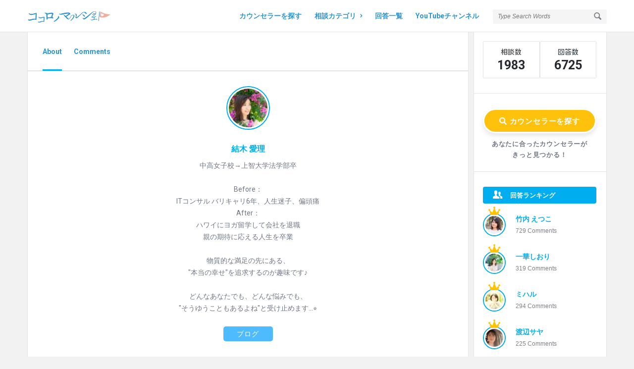

--- FILE ---
content_type: text/html; charset=UTF-8
request_url: https://cocoro-marche.com/profile/airi-i-911/
body_size: 29222
content:


<!DOCTYPE html>
<html lang="ja" class="light-skin no-svg">
<head>
	<meta charset="UTF-8">
	<link rel="profile" href="http://gmpg.org/xfn/11">
	<link rel="pingback" href="https://cocoro-marche.com/xmlrpc.php">
	<meta name="viewport" content="width=device-width, initial-scale=1, maximum-scale=1">
	<meta http-equiv="X-UA-Compatible" content="ie=edge">
	<meta name="generator" content="Discy 5.7.4">
	<title>結木 愛理 &#8211; ココロノマルシェ</title>
<meta name='robots' content='max-image-preview:large, noindex, nofollow' />
<link rel='dns-prefetch' href='//static.addtoany.com' />
<link rel='dns-prefetch' href='//www.google.com' />
<link rel='dns-prefetch' href='//www.googletagmanager.com' />
<link rel='dns-prefetch' href='//fonts.googleapis.com' />
<link rel="alternate" type="application/rss+xml" title="ココロノマルシェ &raquo; フィード" href="https://cocoro-marche.com/feed" />
<link rel="alternate" type="application/rss+xml" title="ココロノマルシェ &raquo; コメントフィード" href="https://cocoro-marche.com/comments/feed" />
<style id='wp-img-auto-sizes-contain-inline-css' type='text/css'>
img:is([sizes=auto i],[sizes^="auto," i]){contain-intrinsic-size:3000px 1500px}
/*# sourceURL=wp-img-auto-sizes-contain-inline-css */
</style>
<link rel='stylesheet' id='pt-cv-public-style-css' href='https://cocoro-marche.com/wp-content/plugins/content-views-query-and-display-post-page/public/assets/css/cv.css?ver=4.2.1' type='text/css' media='all' />
<style id='wp-emoji-styles-inline-css' type='text/css'>

	img.wp-smiley, img.emoji {
		display: inline !important;
		border: none !important;
		box-shadow: none !important;
		height: 1em !important;
		width: 1em !important;
		margin: 0 0.07em !important;
		vertical-align: -0.1em !important;
		background: none !important;
		padding: 0 !important;
	}
/*# sourceURL=wp-emoji-styles-inline-css */
</style>
<style id='wp-block-library-inline-css' type='text/css'>
:root{--wp-block-synced-color:#7a00df;--wp-block-synced-color--rgb:122,0,223;--wp-bound-block-color:var(--wp-block-synced-color);--wp-editor-canvas-background:#ddd;--wp-admin-theme-color:#007cba;--wp-admin-theme-color--rgb:0,124,186;--wp-admin-theme-color-darker-10:#006ba1;--wp-admin-theme-color-darker-10--rgb:0,107,160.5;--wp-admin-theme-color-darker-20:#005a87;--wp-admin-theme-color-darker-20--rgb:0,90,135;--wp-admin-border-width-focus:2px}@media (min-resolution:192dpi){:root{--wp-admin-border-width-focus:1.5px}}.wp-element-button{cursor:pointer}:root .has-very-light-gray-background-color{background-color:#eee}:root .has-very-dark-gray-background-color{background-color:#313131}:root .has-very-light-gray-color{color:#eee}:root .has-very-dark-gray-color{color:#313131}:root .has-vivid-green-cyan-to-vivid-cyan-blue-gradient-background{background:linear-gradient(135deg,#00d084,#0693e3)}:root .has-purple-crush-gradient-background{background:linear-gradient(135deg,#34e2e4,#4721fb 50%,#ab1dfe)}:root .has-hazy-dawn-gradient-background{background:linear-gradient(135deg,#faaca8,#dad0ec)}:root .has-subdued-olive-gradient-background{background:linear-gradient(135deg,#fafae1,#67a671)}:root .has-atomic-cream-gradient-background{background:linear-gradient(135deg,#fdd79a,#004a59)}:root .has-nightshade-gradient-background{background:linear-gradient(135deg,#330968,#31cdcf)}:root .has-midnight-gradient-background{background:linear-gradient(135deg,#020381,#2874fc)}:root{--wp--preset--font-size--normal:16px;--wp--preset--font-size--huge:42px}.has-regular-font-size{font-size:1em}.has-larger-font-size{font-size:2.625em}.has-normal-font-size{font-size:var(--wp--preset--font-size--normal)}.has-huge-font-size{font-size:var(--wp--preset--font-size--huge)}.has-text-align-center{text-align:center}.has-text-align-left{text-align:left}.has-text-align-right{text-align:right}.has-fit-text{white-space:nowrap!important}#end-resizable-editor-section{display:none}.aligncenter{clear:both}.items-justified-left{justify-content:flex-start}.items-justified-center{justify-content:center}.items-justified-right{justify-content:flex-end}.items-justified-space-between{justify-content:space-between}.screen-reader-text{border:0;clip-path:inset(50%);height:1px;margin:-1px;overflow:hidden;padding:0;position:absolute;width:1px;word-wrap:normal!important}.screen-reader-text:focus{background-color:#ddd;clip-path:none;color:#444;display:block;font-size:1em;height:auto;left:5px;line-height:normal;padding:15px 23px 14px;text-decoration:none;top:5px;width:auto;z-index:100000}html :where(.has-border-color){border-style:solid}html :where([style*=border-top-color]){border-top-style:solid}html :where([style*=border-right-color]){border-right-style:solid}html :where([style*=border-bottom-color]){border-bottom-style:solid}html :where([style*=border-left-color]){border-left-style:solid}html :where([style*=border-width]){border-style:solid}html :where([style*=border-top-width]){border-top-style:solid}html :where([style*=border-right-width]){border-right-style:solid}html :where([style*=border-bottom-width]){border-bottom-style:solid}html :where([style*=border-left-width]){border-left-style:solid}html :where(img[class*=wp-image-]){height:auto;max-width:100%}:where(figure){margin:0 0 1em}html :where(.is-position-sticky){--wp-admin--admin-bar--position-offset:var(--wp-admin--admin-bar--height,0px)}@media screen and (max-width:600px){html :where(.is-position-sticky){--wp-admin--admin-bar--position-offset:0px}}
/*# sourceURL=/wp-includes/css/dist/block-library/common.min.css */
</style>
<style id='classic-theme-styles-inline-css' type='text/css'>
/*! This file is auto-generated */
.wp-block-button__link{color:#fff;background-color:#32373c;border-radius:9999px;box-shadow:none;text-decoration:none;padding:calc(.667em + 2px) calc(1.333em + 2px);font-size:1.125em}.wp-block-file__button{background:#32373c;color:#fff;text-decoration:none}
/*# sourceURL=/wp-includes/css/classic-themes.min.css */
</style>
<link rel='stylesheet' id='dashicons-css' href='https://cocoro-marche.com/wp-includes/css/dashicons.min.css?ver=6.9' type='text/css' media='all' />
<link rel='stylesheet' id='essgrid-blocks-editor-css-css' href='https://cocoro-marche.com/wp-content/plugins/essential-grid/public/includes/builders/gutenberg/build/index.css?ver=1768704776' type='text/css' media='all' />
<link rel='stylesheet' id='select2-css-css' href='https://cocoro-marche.com/wp-content/plugins/WPQA/assets/css/select2.min.css?ver=6.1.4' type='text/css' media='all' />
<link rel='stylesheet' id='wpqa-custom-css-css' href='https://cocoro-marche.com/wp-content/plugins/WPQA/assets/css/custom.css?ver=6.1.4' type='text/css' media='all' />
<link rel='stylesheet' id='wpqa-dark-css-css' href='https://cocoro-marche.com/wp-content/plugins/WPQA/assets/css/dark.css?ver=6.1.4' type='text/css' media='all' />
<link rel='stylesheet' id='discy-entypo-css' href='https://cocoro-marche.com/wp-content/themes/discy/css/entypo/entypo.css?ver=6.9' type='text/css' media='all' />
<link rel='stylesheet' id='prettyPhoto-css' href='https://cocoro-marche.com/wp-content/themes/discy/css/prettyPhoto.css?ver=6.9' type='text/css' media='all' />
<link rel='stylesheet' id='discy-font-awesome-css' href='https://cocoro-marche.com/wp-content/themes/discy/css/fontawesome/css/fontawesome-all.min.css?ver=6.9' type='text/css' media='all' />
<link rel='stylesheet' id='discy-main-style-css' href='https://cocoro-marche.com/wp-content/themes/discy/style.css' type='text/css' media='all' />
<link rel='stylesheet' id='discy-fonts-css' href='https://fonts.googleapis.com/css2?family=Roboto%3Awght%40400%3B600%3B700&#038;subset=cyrillic%2Ccyrillic-ext%2Cgreek%2Cgreek-ext%2Clatin-ext%2Cvietnamese&#038;display=swap&#038;ver=5.7.4' type='text/css' media='all' />
<link rel='stylesheet' id='discy-basic-css-css' href='https://cocoro-marche.com/wp-content/themes/discy/css/basic.css?ver=5.7.4' type='text/css' media='all' />
<link rel='stylesheet' id='discy-main-css-css' href='https://cocoro-marche.com/wp-content/themes/discy/css/main.css?ver=5.7.4' type='text/css' media='all' />
<link rel='stylesheet' id='discy-vars-css-css' href='https://cocoro-marche.com/wp-content/themes/discy/css/vars.css?ver=5.7.4' type='text/css' media='all' />
<link rel='stylesheet' id='discy-responsive-css' href='https://cocoro-marche.com/wp-content/themes/discy/css/responsive.css?ver=5.7.4' type='text/css' media='all' />
<link rel='stylesheet' id='discy-dark-css-css' href='https://cocoro-marche.com/wp-content/themes/discy/css/dark.css?ver=5.7.4' type='text/css' media='all' />
<link rel='stylesheet' id='wpqa-skin-blue-css' href='https://cocoro-marche.com/wp-content/themes/discy/css/skins/blue.css?ver=6.1.4' type='text/css' media='all' />
<link rel='stylesheet' id='discy-custom-css-css' href='https://cocoro-marche.com/wp-content/themes/discy/css/custom.css?ver=5.7.4' type='text/css' media='all' />
<style id='discy-custom-css-inline-css' type='text/css'>
.call-action-unlogged,.dark-skin .call-action-unlogged {background-image: url("https://cocoro-marche.com/wp-content/themes/discy/images/action.png") ;
					filter: progid:DXImageTransform.Microsoft.AlphaImageLoader(src="https://cocoro-marche.com/wp-content/themes/discy/images/action.png",sizingMethod="scale");
					-ms-filter: "progid:DXImageTransform.Microsoft.AlphaImageLoader(src='https://cocoro-marche.com/wp-content/themes/discy/images/action.png',sizingMethod='scale')";
					background-size: cover;}@media only screen and (max-width: 600px) {.hide-mobile-top-footer .top-footer,.hide-mobile-bottom-footer .bottom-footer,.hide-mobile-sidebar .warp-sidebar,.hide-mobile-sidebar .sidebar,.hide-mobile-sidebar .hide-sidebar{display: none}}@font-face {font-family:"entypo";font-display:swap;src:url(https://cocoro-marche.com/wp-content/themes/discy/css/entypo/entypo.woff2) format("woff2");font-weight:normal;font-style:normal;}
/*# sourceURL=discy-custom-css-inline-css */
</style>
<link rel='stylesheet' id='recent-posts-widget-with-thumbnails-public-style-css' href='https://cocoro-marche.com/wp-content/plugins/recent-posts-widget-with-thumbnails/public.css?ver=7.1.1' type='text/css' media='all' />
<link rel='stylesheet' id='addtoany-css' href='https://cocoro-marche.com/wp-content/plugins/add-to-any/addtoany.min.css?ver=1.16' type='text/css' media='all' />
<link rel='stylesheet' id='tp-fontello-css' href='https://cocoro-marche.com/wp-content/plugins/essential-grid/public/assets/font/fontello/css/fontello.css?ver=3.1.10' type='text/css' media='all' />
<link rel='stylesheet' id='esg-plugin-settings-css' href='https://cocoro-marche.com/wp-content/plugins/essential-grid/public/assets/css/settings.css?ver=3.1.10' type='text/css' media='all' />
<script type="text/javascript" src="https://cocoro-marche.com/wp-includes/js/jquery/jquery.min.js?ver=3.7.1" id="jquery-core-js"></script>
<script type="text/javascript" src="https://cocoro-marche.com/wp-includes/js/jquery/jquery-migrate.min.js?ver=3.4.1" id="jquery-migrate-js"></script>
<script type="text/javascript" src="https://cocoro-marche.com/wp-content/plugins/WPQA/assets/js/select2.min.js?ver=6.1.4" id="select2-js-js"></script>
<script type="text/javascript" id="addtoany-core-js-before">
/* <![CDATA[ */
window.a2a_config=window.a2a_config||{};a2a_config.callbacks=[];a2a_config.overlays=[];a2a_config.templates={};a2a_localize = {
	Share: "共有",
	Save: "ブックマーク",
	Subscribe: "購読",
	Email: "メール",
	Bookmark: "ブックマーク",
	ShowAll: "すべて表示する",
	ShowLess: "小さく表示する",
	FindServices: "サービスを探す",
	FindAnyServiceToAddTo: "追加するサービスを今すぐ探す",
	PoweredBy: "Powered by",
	ShareViaEmail: "メールでシェアする",
	SubscribeViaEmail: "メールで購読する",
	BookmarkInYourBrowser: "ブラウザにブックマーク",
	BookmarkInstructions: "このページをブックマークするには、 Ctrl+D または \u2318+D を押下。",
	AddToYourFavorites: "お気に入りに追加",
	SendFromWebOrProgram: "任意のメールアドレスまたはメールプログラムから送信",
	EmailProgram: "メールプログラム",
	More: "詳細&#8230;",
	ThanksForSharing: "共有ありがとうございます !",
	ThanksForFollowing: "フォローありがとうございます !"
};


//# sourceURL=addtoany-core-js-before
/* ]]> */
</script>
<script type="text/javascript" defer src="https://static.addtoany.com/menu/page.js" id="addtoany-core-js"></script>
<script type="text/javascript" defer src="https://cocoro-marche.com/wp-content/plugins/add-to-any/addtoany.min.js?ver=1.1" id="addtoany-jquery-js"></script>

<!-- Site Kit によって追加された Google タグ（gtag.js）スニペット -->
<!-- Google アナリティクス スニペット (Site Kit が追加) -->
<script type="text/javascript" src="https://www.googletagmanager.com/gtag/js?id=G-SXJWVP6YLX" id="google_gtagjs-js" async></script>
<script type="text/javascript" id="google_gtagjs-js-after">
/* <![CDATA[ */
window.dataLayer = window.dataLayer || [];function gtag(){dataLayer.push(arguments);}
gtag("set","linker",{"domains":["cocoro-marche.com"]});
gtag("js", new Date());
gtag("set", "developer_id.dZTNiMT", true);
gtag("config", "G-SXJWVP6YLX");
 window._googlesitekit = window._googlesitekit || {}; window._googlesitekit.throttledEvents = []; window._googlesitekit.gtagEvent = (name, data) => { var key = JSON.stringify( { name, data } ); if ( !! window._googlesitekit.throttledEvents[ key ] ) { return; } window._googlesitekit.throttledEvents[ key ] = true; setTimeout( () => { delete window._googlesitekit.throttledEvents[ key ]; }, 5 ); gtag( "event", name, { ...data, event_source: "site-kit" } ); }; 
//# sourceURL=google_gtagjs-js-after
/* ]]> */
</script>
<script></script><link rel="https://api.w.org/" href="https://cocoro-marche.com/wp-json/" /><link rel="EditURI" type="application/rsd+xml" title="RSD" href="https://cocoro-marche.com/xmlrpc.php?rsd" />
<meta name="generator" content="WordPress 6.9" />
<meta property="og:site_name" content="ココロノマルシェ">
<meta property="og:type" content="website">
<meta property="og:title" content="結木 愛理">
<meta name="twitter:title" content="結木 愛理">
<meta name="description" content="中高女子校→上智大学法学部卒

Before：
ITコンサル バリキャリ6年、人生迷子、偏頭痛
After：
ハワイにヨガ留学して会社を退職
親の期待に応える人生を卒業

物質的な満足の先にある、
&quot;本当の幸せ&quot;を追求するのが趣味です♪

どんなあなたでも、どんな悩みでも、
&quot;そうゆうこともあるよね&quot;と受け止めます…⭐︎">
<meta property="og:description" content="中高女子校→上智大学法学部卒

Before：
ITコンサル バリキャリ6年、人生迷子、偏頭痛
After：
ハワイにヨガ留学して会社を退職
親の期待に応える人生を卒業

物質的な満足の先にある、
&quot;本当の幸せ&quot;を追求するのが趣味です♪

どんなあなたでも、どんな悩みでも、
&quot;そうゆうこともあるよね&quot;と受け止めます…⭐︎">
<meta name="twitter:description" content="中高女子校→上智大学法学部卒

Before：
ITコンサル バリキャリ6年、人生迷子、偏頭痛
After：
ハワイにヨガ留学して会社を退職
親の期待に応える人生を卒業

物質的な満足の先にある、
&quot;本当の幸せ&quot;を追求するのが趣味です♪

どんなあなたでも、どんな悩みでも、
&quot;そうゆうこともあるよね&quot;と受け止めます…⭐︎">
<meta property="og:url" content="https://cocoro-marche.com/profile/airi-i-911/">
<meta property="og:image" content="https://cocoro-marche.com/wp-content/uploads/2023/02/cocoro-marche_logo.png">
<meta name="twitter:image" content="https://cocoro-marche.com/wp-content/uploads/2023/02/cocoro-marche_logo.png">
<link href="https://fonts.googleapis.com/css?family=Kosugi+Maru&display=swap" rel="stylesheet">
	<!-- Global site tag (gtag.js) - Google Analytics -->
<script async src="https://www.googletagmanager.com/gtag/js?id=UA-142179985-1"></script>
<script>
  window.dataLayer = window.dataLayer || [];
  function gtag(){dataLayer.push(arguments);}
  gtag('js', new Date());

  gtag('config', 'UA-142179985-1');
</script><meta name="generator" content="Site Kit by Google 1.170.0" /><meta name="theme-color" content="#00aeef">
			<meta name="msapplication-navbutton-color" content="#00aeef">
			<meta name="mobile-web-app-capable" content="yes">
			<meta name="apple-mobile-web-app-status-bar-style" content="black-translucent">
<!-- Site Kit が追加した Google AdSense メタタグ -->
<meta name="google-adsense-platform-account" content="ca-host-pub-2644536267352236">
<meta name="google-adsense-platform-domain" content="sitekit.withgoogle.com">
<!-- Site Kit が追加した End Google AdSense メタタグ -->
<meta name="generator" content="Powered by WPBakery Page Builder - drag and drop page builder for WordPress."/>
<meta name="redi-version" content="1.2.7" /><meta name="generator" content="Powered by Slider Revolution 6.7.20 - responsive, Mobile-Friendly Slider Plugin for WordPress with comfortable drag and drop interface." />
<link rel="icon" href="https://cocoro-marche.com/wp-content/uploads/2023/02/cropped-スクリーンショット-2023-02-26-15.42.08-75x75.png" sizes="32x32" />
<link rel="icon" href="https://cocoro-marche.com/wp-content/uploads/2023/02/cropped-スクリーンショット-2023-02-26-15.42.08-300x300.png" sizes="192x192" />
<link rel="apple-touch-icon" href="https://cocoro-marche.com/wp-content/uploads/2023/02/cropped-スクリーンショット-2023-02-26-15.42.08-300x300.png" />
<meta name="msapplication-TileImage" content="https://cocoro-marche.com/wp-content/uploads/2023/02/cropped-スクリーンショット-2023-02-26-15.42.08-300x300.png" />
<script>function setREVStartSize(e){
			//window.requestAnimationFrame(function() {
				window.RSIW = window.RSIW===undefined ? window.innerWidth : window.RSIW;
				window.RSIH = window.RSIH===undefined ? window.innerHeight : window.RSIH;
				try {
					var pw = document.getElementById(e.c).parentNode.offsetWidth,
						newh;
					pw = pw===0 || isNaN(pw) || (e.l=="fullwidth" || e.layout=="fullwidth") ? window.RSIW : pw;
					e.tabw = e.tabw===undefined ? 0 : parseInt(e.tabw);
					e.thumbw = e.thumbw===undefined ? 0 : parseInt(e.thumbw);
					e.tabh = e.tabh===undefined ? 0 : parseInt(e.tabh);
					e.thumbh = e.thumbh===undefined ? 0 : parseInt(e.thumbh);
					e.tabhide = e.tabhide===undefined ? 0 : parseInt(e.tabhide);
					e.thumbhide = e.thumbhide===undefined ? 0 : parseInt(e.thumbhide);
					e.mh = e.mh===undefined || e.mh=="" || e.mh==="auto" ? 0 : parseInt(e.mh,0);
					if(e.layout==="fullscreen" || e.l==="fullscreen")
						newh = Math.max(e.mh,window.RSIH);
					else{
						e.gw = Array.isArray(e.gw) ? e.gw : [e.gw];
						for (var i in e.rl) if (e.gw[i]===undefined || e.gw[i]===0) e.gw[i] = e.gw[i-1];
						e.gh = e.el===undefined || e.el==="" || (Array.isArray(e.el) && e.el.length==0)? e.gh : e.el;
						e.gh = Array.isArray(e.gh) ? e.gh : [e.gh];
						for (var i in e.rl) if (e.gh[i]===undefined || e.gh[i]===0) e.gh[i] = e.gh[i-1];
											
						var nl = new Array(e.rl.length),
							ix = 0,
							sl;
						e.tabw = e.tabhide>=pw ? 0 : e.tabw;
						e.thumbw = e.thumbhide>=pw ? 0 : e.thumbw;
						e.tabh = e.tabhide>=pw ? 0 : e.tabh;
						e.thumbh = e.thumbhide>=pw ? 0 : e.thumbh;
						for (var i in e.rl) nl[i] = e.rl[i]<window.RSIW ? 0 : e.rl[i];
						sl = nl[0];
						for (var i in nl) if (sl>nl[i] && nl[i]>0) { sl = nl[i]; ix=i;}
						var m = pw>(e.gw[ix]+e.tabw+e.thumbw) ? 1 : (pw-(e.tabw+e.thumbw)) / (e.gw[ix]);
						newh =  (e.gh[ix] * m) + (e.tabh + e.thumbh);
					}
					var el = document.getElementById(e.c);
					if (el!==null && el) el.style.height = newh+"px";
					el = document.getElementById(e.c+"_wrapper");
					if (el!==null && el) {
						el.style.height = newh+"px";
						el.style.display = "block";
					}
				} catch(e){
					console.log("Failure at Presize of Slider:" + e)
				}
			//});
		  };</script>
		<style type="text/css" id="wp-custom-css">
			.wpqa-profile .post-section.user-area.user-advanced .user-data {
    margin-bottom: 25px;
}

blockquote  {
border: 1px solid #ddd;
  padding: 1em 1.5em;
  font-style: normal;
  background: #fcfcfc;
  border-radius: 8px;
  color: #222;
}

blockquote p {
		tab-size: 10px !important;
	  line-height: 1.8em !important;

}

.custom-comments li {
	margin-top: 40px !important;
}

blockquote {
	margin: 0px !important;
}

.avatar-custom img {
width: 60px;          /* 任意のサイズ */
  height: 60px;         /* 幅と高さを同じに！ */
  object-fit: cover;     /* 画像を枠いっぱいに切り取って表示 */
  border-radius: 50%;    /* 丸くする魔法のプロパティ */}

.avatar-custom {
    float: left;
    width: 10%;
}

.custom-comments .avatar-custom {
    float: left;
    width: 10% !important;
}

.custom-comments li {
	float: left;
    width: 100%;
    margin: 20px 0;
}

/*ブログリンクアイコン消し*/
.user-url a{
		color: #fff !important;
		font-size: 15px !important;
}

/*blogボタン消し*/
//.user-url ,info__item {
    padding: 3px 3px 3px 3px;
    text-align: center !important;
    letter-spacing: 0.8px;
    border-radius: 45px !important;
    background-color: #999 !important;
    margin: auto 0 !important;
    width: 80px !important;
    height: 30px;
    margin: auto 0 !important;
    margin-bottom: 30px;
    font-size: 12px;
}

.user-url  :after {
font-size:13px !important;
content:'ブログ';
	padding: 0 0 0 0;
	letter-spacing: 1px;
		color: #fff !important;
}

.info__text {
    display: none !important;
	font-size:0px;
}

/*カウンセラーを探すボタン*/
.user-url ,info__item: hover {
  	background-color:#f4b700 !important;
}


/*blogアイコン*/
//.icon-link {
		display: none !important;
}

.city-country ,info__item {
		display: none !important;
}
.user-gender ,info__item {
		display: none !important;
}

.user-age ,info__item {
		display: none !important;
}

.icon-location{
		display: none !important;
}

.user-visits {
		display: none !important;
}

.social-email{
		display: none !important;
}

.icon-vimeo{
	display: none !important;
}

.social-vimeo a {
font-size:0;
}

.user-area .social-ul li a {
    width: 100px;
    height: 30px;
    line-height: 30px;
    display: inline-block;
    border-radius: 5px !important;
}

.social-vimeo a:after {
font-size:14px;
content:'ブログ';
	padding: 0 0 0 0;
	letter-spacing: 1px;
	margin: auto 0;
}

.original-title {
	display: none !important;
}

.member__bio {
	margin: auto 0px;
	display: block;
}
.post-title a {
	font-size: 20px !important;
	line-height: 34px !important;
}
.pop-footer {
	display: none !important;
}

.lost-password  {
	display: none !important;
}

#submit.button-default, .show-answer-form, .question-panel-pop .button-default {
    height:auto;
    font-weight: 700;
    letter-spacing: 0.8px;
}

/*相談数ライン*/
li.stats-posts.stats-card__item:before {
    background-color: #fff;
}

/*回答ライン*/
li.stats-comments.stats-card__item:before {
    background-color: #fff !important;
}

/*カウンセラ枠サイズ*/
.eg-washington-element-3-a {
    display: unset !important;
}
/*カウンセラ枠サイズ*/
.esg-content {
	display: block ;
			height: 60px !important;
}
/*カウンセラ枠サイズ*/
.eg-washington-element-11{
	height: 24px !important;
}

/*スマホメニュー*/
.mobile-menu-click {
	padding: 10px 0px 0px 0px !important;
	color: #999;
	font-weight: 100 !important;
}

.rs-parallax-wrap h1{
    font-size: 34px;
    line-height: 45px;
    margin-bottom: 25px;
    color: #fff !important;
    letter-spacing: 2px;
    font-family: 'Zen Kaku Gothic New', sans-serif !important;
	text-shadow: 1px 1px 1px rgb(61 70 70);
}

/*メインビジュアルテキスト*/
.slider-colmun p {
	font-size: 14px;
	color: #444;
	line-height: 24px;
	letter-spacing: 1px;
	font-family: 'Kosugi Maru', sans-serif !important;
		text-shadow: 1px 1px 1px rgb(255,255,255);
}



/*ウィジェットの線*/
.sidebar .widget, .nav_menu .widget {
    border-bottom: 1px solid #e1e3e3;
}

.stats-text {
	font-family: 'Kosugi Maru', sans-serif !important;
}

/*ユーザー情報*/
.info-card-widget {
		display: none;
}

/*フォローボタン*/
.user_follow_3 {
	display: none;
}

.menu-item a {
	color: #2b96d4 !important;
	background: #fff !important;
}

.menu-item :hover {
	background: #eee !important;
}


.sub-menu {
	background: #eee !important;
}

nav.nav li ul li a {
    height: inherit;
    float: inherit;
    text-align: left;
    line-height: 38px;
    display: block;
    margin: 0 !important;
    padding: 0 15px;
    z-index: 993;
    border-top: 1px solid #fff !important;
    border-bottom: none !important;
    word-break: break-word;
    white-space: pre-wrap;
    overflow: hidden;
}

.card-header {
	display: none;	
}

.c-banzai-head {
   display: block;
   margin: auto;
   text-align: center;
		font-size: 20px;
		color: #f2a391 ;
		font-weight: 600;
}

.eg-washington-element-12 {
    font-size: 12px;
    line-height: 20px;
    color: #f5a522;
    font-weight: 400;
    display: inline-block;
    float: left;
    clear: both;
    margin: 0px 0px 0px 0px;
    padding: 0px 10px 10px 10px;
    border-radius: 0px 0px 0px 0px;
    background: transparent;
    position: relative;
    z-index: 2 !important;
    text-align: left;
}

.sce-seperator,
.sce-timer{
display: none;
}

.sce-edit-button {
	padding-bottom: 20px;
}

.featured-image {
	display: none!important;
}
.new_post_icon {
    background: #EC4C2D !important;
    padding: 1px 8px !important;
    color: #ffffff;
    display: table !important;
			margin-bottom: 5px;
	border-radius: 5px;
	font-size: 12px;
}

/*NEWマーク*/
.new_post_icon {
background: #BD2021;
padding:2px 10px;
color :#ffffff;
display: inline-block;
}

.stats-posts .stats-text {
	font-size:0;
	margin-bottom: 0px;
}
.stats-posts .stats-text:before {
	font-size: 14px; content: "相談数";
	color: #333;
}

.stats-inner li, .widget .stats-inner li:last-child {
    float: left;
    width: 50%;
    padding: 10px 15px;
    margin: 0;
    text-align: center;
    position: relative;
    height: 75px;
    font-size: 12px;
}

.stats-comments .stats-text {
	font-size:0;
	margin-bottom: 0px;
}
.stats-comments .stats-text:before {font-size: 14px; content: "回答数";}

/*記事下シェアボタン*/
.article-post footer {
    line-height: 15px;
    display: none;
}

.top-footer {
	padding:40px 0 0px !important;
}

/*関連記事のアイコン*/
.icon-right-thin:before {
    content: "\2192";
    margin: 0 0 0 10px;
}

/*コメント欄カウンセラーオンマウス*/
.author-image-pop-2 {
	display: none;
}

/*ソーシャボタンの位置*/
.comment-share.question-share .post-share > ul, .question-list-details > ul {
    margin-right: -80px;
}

.button-default {
	background-color: #f2a391!important;
}

/*ソーシャボタンのサイズ*/
.comment-share.question-share .post-share > ul, .question-list-details > ul {
    width: 100px;
}

/*ウィジェットタイトル*/
.widget-title {
	background-color: #00aeef;
    border-radius: 4px;
    color: #ffffff;
    padding: 6px;
    font-weight: 600;
    font-size: 13px;
    margin: 0 0 20px 0;
			padding: 5px 0px 5px 20px;
}

.widget-title:before {
/*    content: " "; */
    background-image: url('https://cocoro-marche.com/img/common/ranking.png');
    width: 16px;
    height: 14px;
    display: inline-block;
    vertical-align: middle;
    margin-right: 5px;
    margin-left: 3px;
    margin-top: -1px;
}

/*カウンセラー紹介の枠*/
.user-not-normal .user-area {
	border: none;
}

/*プロフィールなどの水色線*/
.accordion .accordion-title i, .page-section .post-title-2 > i, .poll_1 > h3 i, .poll_2 > h3 i, .user-follower > ul > li h4 i, .follow_email:hover, .send_message_icon:hover, .user_follow:hover, .menu-tabs > ul > li > a:hover:before, .menu-tabs > ul > li.active-tab > a:before, .menu-tabs .flexMenu-viewMore.active-menu > a:before, .widget-statistics ul li i, li.stats-comments:before {
    background-color: #00aeef !important;
}

/*プロフィールページの名前*/
.user-area .user-content > .user-inner h4 {
	font-size: 16px
}

.user_follow_4 {
	display: none;
}

/*ウィジェットコメント欄の下線*/
.widget .user-notifications.user-profile-area > div > ul > li {
	border-bottom: 1px solid #e1e3e3;
}

/*ウィジェットコメント欄*/
.user-profile-area  a {
	display: none ;
}

/*ウィジェットコメント欄*/
.question-title a {
	display : block !important;
}
.button-hide-click {
	letter-spacing: 0.2em !important;
}

/*メインビジュアル応募ボタン*/
.slider-button  {
	border-radius: 45px !important;
	background-color: #f2a391 !important;
	border: solid 2px #fff; 
}

/*サイドバー応募ボタン*/
.button-default{
    padding: 11px 12px 12px;
    text-align: center;
    letter-spacing: 0.8px;
    border-radius: 45px !important;
			background-color: #00aeef !important;
	border: solid 2px #ddd; 
	margin: auto 0;
	display: block;
}



.txt_btn  {
	font-size: 13px;
	font-weight: 600;
	padding: 11px 12px 12px;
    text-align: center;
    letter-spacing: 0.8px;
	margin: auto 0;
	display: block;
	margin-bottom: -20px;
}

/*カウンセラーを探すボタン*/
.fas {
	color: #fff !important;
	    padding: 18px 12px 18px;
    text-align: center;
    letter-spacing: 0.8px;
    border-radius: 45px !important;
			background-color: #ffc20c
!important;
	border: solid 3px #fff !important; 
	margin: auto 0;
	display: block;
	width: 100%;
	height: 50px;
	font-size: 15px !important;
		-webkit-box-shadow: 0 5px 10px rgba(0, 0, 0, .1);
  box-shadow: 0 5px 10px rgba(0, 0, 0, .1);
}

/*カウンセラーを探すボタン*/
.fas:hover {
  	background-color:#f4b700 !important;
}

/*回答欄*/
.section-title {
	font-size: 16px;
	background-color: #eee;
	display: block;
	padding: 10px 15px 10px;
	border-radius: 5px;
	margin-top: 20px;
	letter-spacing: 1px;
}

.bottom-footer {
    padding: 30px 0;
    overflow: hidden;
    background: #eee;
}

/*バーガーメニューのマージン*/
.mobile-menu {
    float: left;
    margin-right: 0px;
}



/*ウィジェット応募フォームテキスト*/
.widgets-txt {
	display: block;
	margin-bottom: 20px;
}

/*スマホクエッションボタンOFF*/
.mobile-bar-ask {
				display: none !important;	
}

.mobile--top {
	margin-top: 40px
}

	/*コメント再編編集時に出る文字をOFF*/
.comment-edited {
				display: none !important;		
}

	/*コメント再編編集時に出る文字をOFF*/
.comment-awaiting {
				display: none !important;			
}

	/*シェアボタン上のマージン*/
.commentlist ul.comment-reply li, .question-link-list li {
    margin: 0px 15px 0 0;
}

.commentlist li.comment .comment-body .comment-text .author {
    margin-bottom: 5px;
}

	/*コメント投稿日時リンクOFF*/
.comment-date {
	pointer-events: none;
}

/*コメントブロックの新規登録導線NG*/
.no-login-comment {
				display: none !important;	
}

	/*スマホメニュークエッションボタンOFF*/
.widget_ask {
	 	display: none;	
}

	/*右カラムクエッションボタンONN*/
.inner-sidebar .widget_ask {
	 	display: block;	
}

/*カテゴリ一覧のタイトルOFF*/
.category-description h4 {
			display: none !important;
}

/*カテゴリ一覧のタイトルデザイン*/
.category-description p {
	font-size: 20px;
	color: #00aeef;
	font-weight: 600;
}

/*カウンセラー個人画面follwボタン*/
.social-follow {
		display: none !important;
}

/*カウンセラー個人画面画像リンクOFF*/
.user-area-content .author-image {
	pointer-events: none;
}

/*カウンセラー個人画面名前リンクOFF*/
.user-area-content .user-inner h4 {
	pointer-events: none;
}


/*コメント数*/
.post-comment a {
	font-size: 14px;
	background-color: #eee;
	border-radius: 50%;
	padding: 2px 8px;
	margin: 0 0 0 2px;
	-webkit-text-stroke: 0.5px #FFF;
  text-stroke: 1px #FFF;
	color: #00aeef !important;
	font-weight:600;
}

/*サイト名*/
.header-simple .logo {
	display: contents;
}

/*メタ情報*/
.post-meta {
    font-size: 11px;
    margin-bottom: 10px;
    text-align: left;
}

/*ヘッダー検索右テキスト*/
.menu-alert {
	display: none;
}

.header-simple .right-header {
		display: none;
}

.user-posts {
		display: none !important;
}

/*ページタイトル*/
.post-articles .post-title {
    font-size: 24px;
    line-height: 28px;
    margin-bottom: 10px;
    text-align: left;
			font-family: 'Zen Kaku Gothic New', sans-serif !important;
}

/*TOPページタイトル*/
.post.article-post h2.post-title {
    padding-left: 0;
    padding-right: 0;
			font-family: 'Zen Kaku Gothic New', sans-serif !important;
}

/*記事一覧下の余白*/
.article-post {
	padding-bottom: 0px !important;
}

/*記事一覧の概要*/
.post-content {
    font-size: 15px;
    line-height: 24px;
}

/*投稿者名*/
.post-author-ex {
    text-align: left;
			display: block;
			color: #777;
	pointer-events:none；
}

/*投稿者名*/
.post-author {
  text-align: left;
	display: block;
	color: #777;
	pointer-events:none !important;
	font-size: 13px;
	font-weight: 400;
}

.post-author:after {
	font-size: 11px;
	content: "さん";
}

/*右カラム回答一覧 カウンセラー名*/
.comment-author-link {
	display: none;
}

/*記事文字*/
.post-content-text {
	 font-size: 17px !important;
	line-height: 2em !important;
	color: #111;
}

@media screen and (max-width: 480px){
	br.smart-wrap{
  display: none;
}
		/*ページタイトル*/
.post-articles .post-title {
    font-size: 18px;
    line-height: 28px;
    margin-bottom: 5px;
    text-align: left;
}
.slider-colmun p {
	font-size: 13px;
	color: #444;
	line-height: 24px;
	letter-spacing: 1px;
	font-family: 'Lato', 'Noto Sans JP', sans-serif;
	margin-top: 15px
}
	
.slider-colmun .slider-colmun-h {
    font-size: 22px;
    line-height: 38px;
    margin-bottom: 25px;
    color: #fff !important;
    letter-spacing: 0px;
    font-family: 'Kosugi Maru', sans-serif !important;
	text-shadow: 1px 1px 1px rgb(61 70 70);
}
}

@media (max-width: 991px) {
	.sidebar .widget_ask:first-child {
    display: block; 
}
}		</style>
		<noscript><style> .wpb_animate_when_almost_visible { opacity: 1; }</style></noscript></head>
<body class="wp-theme-discy wpqa-profile wpqa-body-not-cover main_for_all active-lightbox discy-not-boxed activate-font-awesome wpb-js-composer js-comp-ver-8.1 vc_responsive">
	<div class="background-cover"></div>
		<div class="put-wrap-pop">
					</div>
						<div class="panel-pop" id="login-panel">
					<i class="icon-cancel"></i>					<div class="pop-border-radius">
													<div class="pop-header">
								<h3>
									Sign In								</h3>
															</div><!-- End pop-header -->
												<div class="panel-pop-content">
														<form class="wpqa_form login-form wpqa_login" method="post">
				
				<div class="wpqa_error_desktop"><div class="wpqa_error"></div></div>
				
				<div class="form-inputs clearfix">
					<p class="login-text">
						<label for="username_246">Username or email<span class="required">*</span></label>
						<input id="username_246" class="required-item form-control" autocomplete="username" type="text" name="log" value="">
						<i class="icon-user"></i>
					</p>
					<p class="login-password">
						<label for="password_246">Password<span class="required">*</span></label>
						<input id="password_246" class="required-item form-control" autocomplete="current-password" type="password" name="pwd">
						<i class="icon-lock-open"></i>
					</p><div class='wpqa_captcha_question'><div class='wpqa_captcha_p wpqa_captcha_p_google'><label for='wpqa_captcha_246'>Captcha<span class='required'>*</span></label><div class='g-recaptcha' data-sitekey='6Lc1ZRQlAAAAADNT64G0e2aJ3C_NYn30PRanEI3s'></div><br></div></div>
					
				</div>
				
				<div class="d-flex align-items-center justify-content-between mb-4 login-form-data">
					<div class="wpqa_checkbox_p rememberme normal_label d-flex align-items-center mb-1">
						<label class="mb-0"><span class="wpqa_checkbox"><input type="checkbox" name="rememberme" value="forever" checked="checked"></span> <span class="wpqa_checkbox_span">Remember Me!</span></label>
					</div>
					
					<a href="https://cocoro-marche.com/lost-password/" class="font-weight-bold color-dark mb-1 lost-password">Forgot Password?</a>
				</div>

				<div class="clearfix"></div>
				<div class="wpqa_error_mobile"><div class="wpqa_error"></div></div>

				<p class="form-submit login-submit d-flex align-items-center justify-content-between mb-0">
					<span class="load_span"><span class="loader_2"></span></span>
					<input type="submit" value="Login" class="button-default login-submit">
				</p>
				
				<input type="hidden" name="redirect_to" value="https://cocoro-marche.com/profile/airi-i-911/">
				<input type="hidden" name="form_type" value="wpqa-login">
				<input type="hidden" name="action" value="wpqa_ajax_login_process">
				
			</form>						</div><!-- End panel-pop-content -->
					</div><!-- End pop-border-radius -->
											<div class="pop-footer">
							Don&#039;t have account, <a href="https://cocoro-marche.com/sign-up/" class="signup-panel">Sign Up Here</a>						</div><!-- End pop-footer -->
									</div><!-- End login-panel -->
							<div class="panel-pop" id="lost-password">
					<i class="icon-cancel"></i>					<div class="pop-border-radius">
													<div class="pop-header">
								<h3>
									Forgot Password								</h3>
															</div><!-- End pop-header -->
												<div class="panel-pop-content">
							<p>Lost your password? Please enter your email address. You will receive a link and will create a new password via email.</p><form method="post" class="wpqa-lost-password wpqa_form">
				<div class="wpqa_error_desktop wpqa_hide"><div class="wpqa_error"></div></div>
				<div class="wpqa_success"></div>
				<div class="form-inputs clearfix">
					<p>
						<label for="user_mail_754">E-Mail<span class="required">*</span></label>
						<input type="email" class="required-item form-control" name="user_mail" id="user_mail_754">
						<i class="icon-mail"></i>
					</p>
				</div>

				<div class="clearfix"></div>
				<div class="wpqa_error_mobile wpqa_hide"><div class="wpqa_error"></div></div>

				<p class="form-submit d-flex align-items-center justify-content-between mb-0">
					<span class="load_span"><span class="loader_2"></span></span>
					<input type="submit" value="Reset" class="button-default">
				</p>
				<input type="hidden" name="form_type" value="wpqa_forget">
				<input type="hidden" name="action" value="wpqa_ajax_password_process">
				<input type="hidden" name="redirect_to" value="https://cocoro-marche.com/profile/airi-i-911/">
			</form>						</div><!-- End panel-pop-content -->
					</div><!-- End pop-border-radius -->
											<div class="pop-footer">
							Have an account? <a href="https://cocoro-marche.com/log-in/" class="login-panel">Sign In Now</a>						</div><!-- End pop-footer -->
									</div><!-- End lost-password -->
							<div class="panel-pop panel-pop-not-login" id="wpqa-question">
					<i class="icon-cancel"></i>
					<div class="panel-pop-content">
						<div class="alert-message alert-message-error"><i class="icon-cancel"></i><p>You must login to ask a question.</p></div><form class="wpqa_form login-form wpqa_login" method="post">
				
				<div class="wpqa_error_desktop"><div class="wpqa_error"></div></div>
				
				<div class="form-inputs clearfix">
					<p class="login-text">
						<label for="username_700">Username or email<span class="required">*</span></label>
						<input id="username_700" class="required-item form-control" autocomplete="username" type="text" name="log" value="">
						<i class="icon-user"></i>
					</p>
					<p class="login-password">
						<label for="password_700">Password<span class="required">*</span></label>
						<input id="password_700" class="required-item form-control" autocomplete="current-password" type="password" name="pwd">
						<i class="icon-lock-open"></i>
					</p><div class='wpqa_captcha_question'><div class='wpqa_captcha_p wpqa_captcha_p_google'><label for='wpqa_captcha_700'>Captcha<span class='required'>*</span></label><div class='g-recaptcha' data-sitekey='6Lc1ZRQlAAAAADNT64G0e2aJ3C_NYn30PRanEI3s'></div><br></div></div>
					
				</div>
				
				<div class="d-flex align-items-center justify-content-between mb-4 login-form-data">
					<div class="wpqa_checkbox_p rememberme normal_label d-flex align-items-center mb-1">
						<label class="mb-0"><span class="wpqa_checkbox"><input type="checkbox" name="rememberme" value="forever" checked="checked"></span> <span class="wpqa_checkbox_span">Remember Me!</span></label>
					</div>
					
					<a href="https://cocoro-marche.com/lost-password/" class="font-weight-bold color-dark mb-1 lost-password">Forgot Password?</a>
				</div>

				<div class="clearfix"></div>
				<div class="wpqa_error_mobile"><div class="wpqa_error"></div></div>

				<p class="form-submit login-submit d-flex align-items-center justify-content-between mb-0">
					<span class="load_span"><span class="loader_2"></span></span>
					<input type="submit" value="Login" class="button-default login-submit">
				</p>
				
				<input type="hidden" name="redirect_to" value="https://cocoro-marche.com/profile/airi-i-911/">
				<input type="hidden" name="form_type" value="wpqa-login">
				<input type="hidden" name="action" value="wpqa_ajax_login_process">
				
			</form>					</div><!-- End panel-pop-content -->
											<div class="pop-footer">
							Need An Account, <a href="https://cocoro-marche.com/sign-up/" class="signup-panel">Sign Up Here</a>						</div><!-- End pop-footer -->
									</div><!-- End wpqa-question -->
				
				
<div id="wrap" class="wrap-not-login">
			<div class="hidden-header header-simple header-2 header-light">
						<header class="header" itemscope="" itemtype="https://schema.org/WPHeader">
				<div class="the-main-container header-container">
					<div class="mobile-menu">
						<div class="mobile-menu-click" data-menu="mobile-menu-main">
							<i class="icon-menu"></i>
						</div>
					</div><!-- End mobile-menu -->
					    <a class="logo float_l logo-img" href="https://cocoro-marche.com/" title="ココロノマルシェ">
    	            <img title="ココロノマルシェ" height="210" width="1204" class="default_screen" alt="ココロノマルシェ Logo" src="https://cocoro-marche.com/wp-content/uploads/2023/02/cocoro-marche_logo.png">
                    <img title="ココロノマルシェ" height="210" width="1204" class="retina_screen" alt="ココロノマルシェ Logo" src="https://cocoro-marche.com/wp-content/uploads/2023/02/cocoro-marche_logo.png">
            </a>
					<div class="right-header float_r">
														<a title="Sign In" class="sign-in-lock mob-sign-in" href="https://cocoro-marche.com/log-in/" data-toggle="modal"><i class="icon-lock"></i></a>
							<a class="button-default button-sign-in" href="https://cocoro-marche.com/log-in/" data-toggle="modal">Sign In</a><a class="button-default-2 button-sign-up" href="https://cocoro-marche.com/sign-up/">Sign Up</a>											</div><!-- End right-header -->
					<div class="left-header float_l">
						<h2 class="screen-reader-text site_logo">ココロノマルシェ</h2>
												<div class="mid-header float_l">
															<div class="header-search float_r">
																			<form role="search" class="searchform main-search-form" method="get" action="https://cocoro-marche.com/search/">
											<div class="search-wrapper">
												<input type="search" class='live-search live-search-icon' autocomplete='off' placeholder="Type Search Words" name="search" value="">
																									<div class="loader_2 search_loader"></div>
													<div class="search-results results-empty"></div>
																								<input type="hidden" name="search_type" class="search_type" value="posts">
												<div class="search-click"></div>
												<button type="submit" aria-label="Search"><i class="icon-search"></i></button>
											</div>
										</form>
																	</div><!-- End header-search -->
								<nav class="nav float_l" itemscope="" itemtype="https://schema.org/SiteNavigationElement">
		<h3 class="screen-reader-text">ココロノマルシェ Navigation</h3>
		<ul id="menu-%e3%83%a1%e3%82%a4%e3%83%b3%e3%83%a1%e3%83%8b%e3%83%a5%e3%83%bc" class="menu"><li id="menu-item-28722" class="menu-item menu-item-type-post_type menu-item-object-page menu-item-28722"><a class=""  href="https://cocoro-marche.com/cat_search">カウンセラーを探す</a></li>
<li id="menu-item-390" class="menu-item menu-item-type-custom menu-item-object-custom menu-item-has-children menu-item-390"><a class=""  href="#">相談カテゴリ</a>
<ul class="sub-menu">
	<li id="menu-item-6206" class="menu-item menu-item-type-taxonomy menu-item-object-category menu-item-6206"><a class=""  href="https://cocoro-marche.com/archives/category/love">恋愛</a></li>
	<li id="menu-item-6204" class="menu-item menu-item-type-taxonomy menu-item-object-category menu-item-6204"><a class=""  href="https://cocoro-marche.com/archives/category/marriage-hunting">パートナーシップ</a></li>
	<li id="menu-item-6209" class="menu-item menu-item-type-taxonomy menu-item-object-category menu-item-6209"><a class=""  href="https://cocoro-marche.com/archives/category/partnership">夫婦問題</a></li>
	<li id="menu-item-6207" class="menu-item menu-item-type-taxonomy menu-item-object-category menu-item-6207"><a class=""  href="https://cocoro-marche.com/archives/category/affair">不倫・浮気</a></li>
	<li id="menu-item-6211" class="menu-item menu-item-type-taxonomy menu-item-object-category menu-item-6211"><a class=""  href="https://cocoro-marche.com/archives/category/sexless">セックスレス</a></li>
	<li id="menu-item-6212" class="menu-item menu-item-type-taxonomy menu-item-object-category menu-item-6212"><a class=""  href="https://cocoro-marche.com/archives/category/business">仕事、お金、ライフワーク</a></li>
	<li id="menu-item-6220" class="menu-item menu-item-type-taxonomy menu-item-object-category menu-item-6220"><a class=""  href="https://cocoro-marche.com/archives/category/family-all">家族関係</a></li>
	<li id="menu-item-6228" class="menu-item menu-item-type-taxonomy menu-item-object-category menu-item-6228"><a class=""  href="https://cocoro-marche.com/archives/category/personal-relation-all">人間関係</a></li>
	<li id="menu-item-6219" class="menu-item menu-item-type-taxonomy menu-item-object-category menu-item-6219"><a class=""  href="https://cocoro-marche.com/archives/category/family_parenting">子育て</a></li>
	<li id="menu-item-6229" class="menu-item menu-item-type-taxonomy menu-item-object-category menu-item-6229"><a class=""  href="https://cocoro-marche.com/archives/category/other">その他</a></li>
</ul>
</li>
<li id="menu-item-33886" class="menu-item menu-item-type-post_type menu-item-object-page menu-item-33886"><a class=""  href="https://cocoro-marche.com/comments-list">回答一覧</a></li>
<li id="menu-item-34203" class="menu-item menu-item-type-custom menu-item-object-custom menu-item-34203"><a class=""  target="_blank" href="https://www.youtube.com/@cocoronomarche">YouTubeチャンネル</a></li>
</ul>	</nav><!-- End nav -->
						</div><!-- End mid-header -->
					</div><!-- End left-header -->
				</div><!-- End the-main-container -->
			</header><!-- End header -->
					</div><!-- End hidden-header -->
		<aside class="mobile-aside mobile-menu-main mobile-menu-wrap gray-mobile-menu" data-menu="mobile-menu-main">
	<h3 class="screen-reader-text">Mobile menu</h3>
	<div class="mobile-aside-inner">
		<div class="mobile-aside-inner-inner">
			<a href="#" class="mobile-aside-close"><i class="icon-cancel"></i><span class="screen-reader-text">Close</span></a>
								<div class="mobile-menu-top mobile--top">
						<div class="widget widget_ask">
							<a target="_self" class="button-default wpqa-question " href="https://cocoro-marche.com/add-question/">Ask A Question</a>
						</div>
					</div><!-- End mobile-menu-top -->
											<div class="mobile--top">
								<ul id="menu-%e3%83%a1%e3%82%a4%e3%83%b3%e3%83%a1%e3%83%8b%e3%83%a5%e3%83%bc-1" class="menu"><li class="menu-item menu-item-type-post_type menu-item-object-page menu-item-28722"><a class=""  href="https://cocoro-marche.com/cat_search">カウンセラーを探す</a></li>
<li class="menu-item menu-item-type-custom menu-item-object-custom menu-item-has-children menu-item-390"><a class=""  href="#">相談カテゴリ</a>
<ul class="sub-menu">
	<li class="menu-item menu-item-type-taxonomy menu-item-object-category menu-item-6206"><a class=""  href="https://cocoro-marche.com/archives/category/love">恋愛</a></li>
	<li class="menu-item menu-item-type-taxonomy menu-item-object-category menu-item-6204"><a class=""  href="https://cocoro-marche.com/archives/category/marriage-hunting">パートナーシップ</a></li>
	<li class="menu-item menu-item-type-taxonomy menu-item-object-category menu-item-6209"><a class=""  href="https://cocoro-marche.com/archives/category/partnership">夫婦問題</a></li>
	<li class="menu-item menu-item-type-taxonomy menu-item-object-category menu-item-6207"><a class=""  href="https://cocoro-marche.com/archives/category/affair">不倫・浮気</a></li>
	<li class="menu-item menu-item-type-taxonomy menu-item-object-category menu-item-6211"><a class=""  href="https://cocoro-marche.com/archives/category/sexless">セックスレス</a></li>
	<li class="menu-item menu-item-type-taxonomy menu-item-object-category menu-item-6212"><a class=""  href="https://cocoro-marche.com/archives/category/business">仕事、お金、ライフワーク</a></li>
	<li class="menu-item menu-item-type-taxonomy menu-item-object-category menu-item-6220"><a class=""  href="https://cocoro-marche.com/archives/category/family-all">家族関係</a></li>
	<li class="menu-item menu-item-type-taxonomy menu-item-object-category menu-item-6228"><a class=""  href="https://cocoro-marche.com/archives/category/personal-relation-all">人間関係</a></li>
	<li class="menu-item menu-item-type-taxonomy menu-item-object-category menu-item-6219"><a class=""  href="https://cocoro-marche.com/archives/category/family_parenting">子育て</a></li>
	<li class="menu-item menu-item-type-taxonomy menu-item-object-category menu-item-6229"><a class=""  href="https://cocoro-marche.com/archives/category/other">その他</a></li>
</ul>
</li>
<li class="menu-item menu-item-type-post_type menu-item-object-page menu-item-33886"><a class=""  href="https://cocoro-marche.com/comments-list">回答一覧</a></li>
<li class="menu-item menu-item-type-custom menu-item-object-custom menu-item-34203"><a class=""  target="_blank" href="https://www.youtube.com/@cocoronomarche">YouTubeチャンネル</a></li>
</ul>							</div>
										<div class="mobile--top post-search">
					<form role="search" method="get" class="searchform main-search-form" action="https://cocoro-marche.com/search/">
						<div class="row row-warp">
							<div class="col col10">
								<input type="search" class='live-search' autocomplete='off' name="search" value="Hit enter to search" onfocus="if(this.value=='Hit enter to search')this.value='';" onblur="if(this.value=='')this.value='Hit enter to search';">
																	<div class="loader_2 search_loader"></div>
									<div class="search-results results-empty"></div>
																<input type="hidden" name="search_type" class="search_type" value="posts">
							</div><!-- End col6 -->
							<div class="wpqa_form col col2">
								<input type="submit" class="button-default" value="Search">
							</div><!-- End col6 -->
						</div><!-- End row -->
					</form>
				</div>
					</div><!-- End mobile-aside-inner-inner -->
	</div><!-- End mobile-aside-inner -->
</aside><!-- End mobile-aside -->	<div class="main-content">
		<div class="discy-inner-content main_sidebar main_right">
						<div class="the-main-container the-wrap-container">
				<main class="all-main-wrap discy-site-content float_l">
					<div class="the-main-inner float_l">
						<div class="wpqa-session-message"></div>						<div class="clearfix"></div><div class="wrap-tabs"><div class="menu-tabs"><ul class='menu flex menu-tabs-desktop navbar-nav navbar-secondary'>		<li class="menu-item active-tab"><a href="https://cocoro-marche.com/profile/airi-i-911/">
	About		</a></li>
					<li class="menu-item wpqa-comments">
					<a href="https://cocoro-marche.com/profile/airi-i-911/comments/">
			Comments</a>
				</li></ul></div></div><div class="wpqa_hide mobile-tabs"><span class="styled-select"><select class="form-control home_categories">		<option selected='selected' value="https://cocoro-marche.com/profile/airi-i-911/">
	About		</option>
					<option value="https://cocoro-marche.com/profile/airi-i-911/comments/">
			Comments</option></select></span></div>
	<div class="user-area-content page-not-following">
		<div class="post-section user-area user-area-advanced user-advanced user-area-head block-section-div widget-not-icon-user">
				<div class="post-inner member__info community__info"><div class="user-head-area"><div class="author-image author__avatar author-image-84"><a href="https://cocoro-marche.com/profile/airi-i-911/"><span class="author-image-span"><img class='avatar avatar-84 rounded-circle photo' alt='結木 愛理' title='結木 愛理' width='84' height='84' srcset='https://cocoro-marche.com/wp-content/uploads/2024/01/image0-84x84.jpeg 1x, https://cocoro-marche.com/wp-content/uploads/2024/01/image0-168x168.jpeg 2x' src='https://cocoro-marche.com/wp-content/uploads/2024/01/image0-84x84.jpeg'></span></a></div></div><div class="user-content">
						<div class="user-inner"><h4 class="member__name mb-1"><a href="https://cocoro-marche.com/profile/airi-i-911/">結木 愛理</a></h4><p class="member__bio mb-0">中高女子校→上智大学法学部卒<br />
<br />
Before：<br />
ITコンサル バリキャリ6年、人生迷子、偏頭痛<br />
After：<br />
ハワイにヨガ留学して会社を退職<br />
親の期待に応える人生を卒業<br />
<br />
物質的な満足の先にある、<br />
"本当の幸せ"を追求するのが趣味です♪<br />
<br />
どんなあなたでも、どんな悩みでも、<br />
"そうゆうこともあるよね"と受け止めます…⭐︎</p><div class="user-data">
										<ul class="info__list list-unstyled mb-0 mt-3 d-flex justify-content-center align-items-center"><li class="user-visits info__item">
														<i class="info__icon icon-eye"></i>
														<span class="info__text">0 Visits</span>
													</li></ul>
									</div><!-- End user-data --></div><div class="social-ul">
									<ul class="social-icons list-unstyled mb-0 mt-4 d-flex align-items-center justify-content-center"><li class="social-follow"></li><li class="social-vimeo"><a rel="nofollow" title="Vimeo" class="tooltip-n" href="https://www.instagram.com/_yogairi_" target="_blank"><i class="icon-vimeo"></i></a></li></ul>
								</div><!-- End social-ul --></div><!-- End user-content --><div class="clearfix"></div>
				</div><!-- End post-inner --></div><!-- End post -->	</div><!-- End user-area-content -->
												
					</div><!-- End the-main-inner -->
					<div class="hide-main-inner"></div>
												<div class="hide-sidebar sidebar-width"><div class="hide-sidebar-inner"></div></div>
							<aside class="sidebar sidebar-width float_l fixed-sidebar">
								<h3 class="screen-reader-text">Sidebar</h3>
								<div class="inner-sidebar">
									<section id="custom_html-5" class="widget_text widget widget_custom_html"><div class="textwidget custom-html-widget"><h3 class="screen-reader-text">Stats</h3>			<div class="widget-wrap stats-card">
				<ul class="stats-inner list-unstyled mb-0">
													<li class="stats-card__item stats-posts">
									<div class="d-flex justify-content-between stats-card__item_div">
																				<span class="stats-text">
											Posts										</span>
										<span class="stats-value">
											1983	</span>
																			</div>
								</li>
															<li class="stats-card__item stats-comments">
									<div class="d-flex justify-content-between stats-card__item_div">
																				<span class="stats-text">
											コメント										</span>
										<span class="stats-value">
											6725	</span>
																			</div>
								</li>
											</ul>
			</div>
</div></section><section id="custom_html-7" class="widget_text widget widget_custom_html"><div class="textwidget custom-html-widget"><link rel="stylesheet" href="https://use.fontawesome.com/releases/v5.0.10/css/all.css" integrity="sha384-+d0P83n9kaQMCwj8F4RJB66tzIwOKmrdb46+porD/OvrJ+37WqIM7UoBtwHO6Nlg" crossorigin="anonymous">

<a href="https://cocoro-marche.com/cat_search"><input type="submit" value="&#xf002; カウンセラーを探す" class="fas"></a>
<p class="txt_btn">あなたに合ったカウンセラーが<br class="smart-wrap">きっと見つかる！</p>
</div></section><section id="users-widget-2" class="widget users-widget"><h2 class="widget-title"><i class="icon-folder"></i>回答ランキング</h2>				<div class="widget-wrap">
					<div class='user-section user-section-small row row-warp row-boot user-not-normal widget-user-crown'><div class='col col12 col-boot-12'><div class="post-section user-area user-area-small community-card community-card-layout3 d-flex flex-wrap justify-content-between widget-not-icon-user">
				<div class="post-inner member__info community__info"><div class="author-image author__avatar author-image-42"><a href="https://cocoro-marche.com/profile/etsuko0327/"><span class="author-image-span"><img class='avatar avatar-42 rounded-circle photo' alt='竹内 えつこ' title='竹内 えつこ' width='42' height='42' srcset='https://cocoro-marche.com/wp-content/uploads/2020/10/DSC_6486のコピー2-42x42.jpg 1x, https://cocoro-marche.com/wp-content/uploads/2020/10/DSC_6486のコピー2-84x84.jpg 2x' src='https://cocoro-marche.com/wp-content/uploads/2020/10/DSC_6486のコピー2-42x42.jpg'></span></a></div><div class="user-content">
						<div class="user-inner"><h4 class="member__name mb-1"><a href="https://cocoro-marche.com/profile/etsuko0327/">竹内 えつこ</a></h4><div class="user-data">
									<ul class="member__stats list-unstyled mb-0 d-flex"><li class="user-posts stats__item community__count">
													<a href="https://cocoro-marche.com/profile/etsuko0327/posts/">
														
														<span class="stats__count">0 </span><span class="stats__text">Posts</span>
													</a>
												</li><li class="user-comments stats__item community__count">
													<a href="https://cocoro-marche.com/profile/etsuko0327/comments/">
														
														<span class="stats__count">729 </span><span class="stats__text">Comments</span>
													</a>
												</li></ul>
								</div><!-- End user-data --></div></div><!-- End user-content --><div class="clearfix"></div>
				</div><!-- End post-inner --></div><!-- End post --></div><div class='col col12 col-boot-12'><div class="post-section user-area user-area-small community-card community-card-layout3 d-flex flex-wrap justify-content-between widget-not-icon-user">
				<div class="post-inner member__info community__info"><div class="author-image author__avatar author-image-42"><a href="https://cocoro-marche.com/profile/shiorin-03310331/"><span class="author-image-span"><img class='avatar avatar-42 rounded-circle photo' alt='一華しおり' title='一華しおり' width='42' height='42' srcset='https://cocoro-marche.com/wp-content/uploads/2024/05/22-scaled-42x42.jpg 1x, https://cocoro-marche.com/wp-content/uploads/2024/05/22-scaled-84x84.jpg 2x' src='https://cocoro-marche.com/wp-content/uploads/2024/05/22-scaled-42x42.jpg'></span></a></div><div class="user-content">
						<div class="user-inner"><h4 class="member__name mb-1"><a href="https://cocoro-marche.com/profile/shiorin-03310331/">一華しおり</a></h4><div class="user-data">
									<ul class="member__stats list-unstyled mb-0 d-flex"><li class="user-posts stats__item community__count">
													<a href="https://cocoro-marche.com/profile/shiorin-03310331/posts/">
														
														<span class="stats__count">0 </span><span class="stats__text">Posts</span>
													</a>
												</li><li class="user-comments stats__item community__count">
													<a href="https://cocoro-marche.com/profile/shiorin-03310331/comments/">
														
														<span class="stats__count">319 </span><span class="stats__text">Comments</span>
													</a>
												</li></ul>
								</div><!-- End user-data --></div></div><!-- End user-content --><div class="clearfix"></div>
				</div><!-- End post-inner --></div><!-- End post --></div><div class='col col12 col-boot-12'><div class="post-section user-area user-area-small community-card community-card-layout3 d-flex flex-wrap justify-content-between widget-not-icon-user">
				<div class="post-inner member__info community__info"><div class="author-image author__avatar author-image-42"><a href="https://cocoro-marche.com/profile/-6/"><span class="author-image-span"><img class='avatar avatar-42 rounded-circle photo' alt='ミハル' title='ミハル' width='42' height='42' srcset='https://cocoro-marche.com/wp-content/uploads/2024/03/ミハル-マルシェ用画像2-42x42.jpg 1x, https://cocoro-marche.com/wp-content/uploads/2024/03/ミハル-マルシェ用画像2-84x84.jpg 2x' src='https://cocoro-marche.com/wp-content/uploads/2024/03/ミハル-マルシェ用画像2-42x42.jpg'></span></a></div><div class="user-content">
						<div class="user-inner"><h4 class="member__name mb-1"><a href="https://cocoro-marche.com/profile/-6/">ミハル</a></h4><div class="user-data">
									<ul class="member__stats list-unstyled mb-0 d-flex"><li class="user-posts stats__item community__count">
													<a href="https://cocoro-marche.com/profile/-6/posts/">
														
														<span class="stats__count">0 </span><span class="stats__text">Posts</span>
													</a>
												</li><li class="user-comments stats__item community__count">
													<a href="https://cocoro-marche.com/profile/-6/comments/">
														
														<span class="stats__count">294 </span><span class="stats__text">Comments</span>
													</a>
												</li></ul>
								</div><!-- End user-data --></div></div><!-- End user-content --><div class="clearfix"></div>
				</div><!-- End post-inner --></div><!-- End post --></div><div class='col col12 col-boot-12'><div class="post-section user-area user-area-small community-card community-card-layout3 d-flex flex-wrap justify-content-between widget-not-icon-user">
				<div class="post-inner member__info community__info"><div class="author-image author__avatar author-image-42"><a href="https://cocoro-marche.com/profile/akayas420/"><span class="author-image-span"><img class='avatar avatar-42 rounded-circle photo' alt='渡辺サヤ' title='渡辺サヤ' width='42' height='42' srcset='https://cocoro-marche.com/wp-content/uploads/2022/04/Watanabe-Saya-42x42.jpg 1x, https://cocoro-marche.com/wp-content/uploads/2022/04/Watanabe-Saya-84x84.jpg 2x' src='https://cocoro-marche.com/wp-content/uploads/2022/04/Watanabe-Saya-42x42.jpg'></span></a></div><div class="user-content">
						<div class="user-inner"><h4 class="member__name mb-1"><a href="https://cocoro-marche.com/profile/akayas420/">渡辺サヤ</a></h4><div class="user-data">
									<ul class="member__stats list-unstyled mb-0 d-flex"><li class="user-posts stats__item community__count">
													<a href="https://cocoro-marche.com/profile/akayas420/posts/">
														
														<span class="stats__count">0 </span><span class="stats__text">Posts</span>
													</a>
												</li><li class="user-comments stats__item community__count">
													<a href="https://cocoro-marche.com/profile/akayas420/comments/">
														
														<span class="stats__count">225 </span><span class="stats__text">Comments</span>
													</a>
												</li></ul>
								</div><!-- End user-data --></div></div><!-- End user-content --><div class="clearfix"></div>
				</div><!-- End post-inner --></div><!-- End post --></div><div class='col col12 col-boot-12'><div class="post-section user-area user-area-small community-card community-card-layout3 d-flex flex-wrap justify-content-between widget-not-icon-user">
				<div class="post-inner member__info community__info"><div class="author-image author__avatar author-image-42"><a href="https://cocoro-marche.com/profile/happykyaro/"><span class="author-image-span"><img class='avatar avatar-42 rounded-circle photo' alt='児玉由加（キャロ）' title='児玉由加（キャロ）' width='42' height='42' srcset='https://cocoro-marche.com/wp-content/uploads/2020/11/kodamakyaro-42x42.jpeg 1x, https://cocoro-marche.com/wp-content/uploads/2020/11/kodamakyaro-84x84.jpeg 2x' src='https://cocoro-marche.com/wp-content/uploads/2020/11/kodamakyaro-42x42.jpeg'></span></a></div><div class="user-content">
						<div class="user-inner"><h4 class="member__name mb-1"><a href="https://cocoro-marche.com/profile/happykyaro/">児玉由加（キャロ）</a></h4><div class="user-data">
									<ul class="member__stats list-unstyled mb-0 d-flex"><li class="user-posts stats__item community__count">
													<a href="https://cocoro-marche.com/profile/happykyaro/posts/">
														
														<span class="stats__count">0 </span><span class="stats__text">Posts</span>
													</a>
												</li><li class="user-comments stats__item community__count">
													<a href="https://cocoro-marche.com/profile/happykyaro/comments/">
														
														<span class="stats__count">219 </span><span class="stats__text">Comments</span>
													</a>
												</li></ul>
								</div><!-- End user-data --></div></div><!-- End user-content --><div class="clearfix"></div>
				</div><!-- End post-inner --></div><!-- End post --></div><div class='col col12 col-boot-12'><div class="post-section user-area user-area-small community-card community-card-layout3 d-flex flex-wrap justify-content-between widget-not-icon-user">
				<div class="post-inner member__info community__info"><div class="author-image author__avatar author-image-42"><a href="https://cocoro-marche.com/profile/aroma-sweetrose/"><span class="author-image-span"><img class='avatar avatar-42 rounded-circle photo' alt='黒江香' title='黒江香' width='42' height='42' srcset='https://cocoro-marche.com/wp-content/uploads/2019/06/Kuroe-Kaori_s-42x42.jpg 1x, https://cocoro-marche.com/wp-content/uploads/2019/06/Kuroe-Kaori_s-84x84.jpg 2x' src='https://cocoro-marche.com/wp-content/uploads/2019/06/Kuroe-Kaori_s-42x42.jpg'></span></a></div><div class="user-content">
						<div class="user-inner"><h4 class="member__name mb-1"><a href="https://cocoro-marche.com/profile/aroma-sweetrose/">黒江香</a></h4><div class="user-data">
									<ul class="member__stats list-unstyled mb-0 d-flex"><li class="user-posts stats__item community__count">
													<a href="https://cocoro-marche.com/profile/aroma-sweetrose/posts/">
														
														<span class="stats__count">0 </span><span class="stats__text">Posts</span>
													</a>
												</li><li class="user-comments stats__item community__count">
													<a href="https://cocoro-marche.com/profile/aroma-sweetrose/comments/">
														
														<span class="stats__count">205 </span><span class="stats__text">Comments</span>
													</a>
												</li></ul>
								</div><!-- End user-data --></div></div><!-- End user-content --><div class="clearfix"></div>
				</div><!-- End post-inner --></div><!-- End post --></div><div class='col col12 col-boot-12'><div class="post-section user-area user-area-small community-card community-card-layout3 d-flex flex-wrap justify-content-between widget-not-icon-user">
				<div class="post-inner member__info community__info"><div class="author-image author__avatar author-image-42"><a href="https://cocoro-marche.com/profile/casper0830/"><span class="author-image-span"><img class='avatar avatar-42 rounded-circle photo' alt='なつみ' title='なつみ' width='42' height='42' srcset='https://cocoro-marche.com/wp-content/uploads/2021/08/Natumi-42x42.jpeg 1x, https://cocoro-marche.com/wp-content/uploads/2021/08/Natumi-84x84.jpeg 2x' src='https://cocoro-marche.com/wp-content/uploads/2021/08/Natumi-42x42.jpeg'></span></a></div><div class="user-content">
						<div class="user-inner"><h4 class="member__name mb-1"><a href="https://cocoro-marche.com/profile/casper0830/">なつみ</a></h4><div class="user-data">
									<ul class="member__stats list-unstyled mb-0 d-flex"><li class="user-posts stats__item community__count">
													<a href="https://cocoro-marche.com/profile/casper0830/posts/">
														
														<span class="stats__count">0 </span><span class="stats__text">Posts</span>
													</a>
												</li><li class="user-comments stats__item community__count">
													<a href="https://cocoro-marche.com/profile/casper0830/comments/">
														
														<span class="stats__count">193 </span><span class="stats__text">Comments</span>
													</a>
												</li></ul>
								</div><!-- End user-data --></div></div><!-- End user-content --><div class="clearfix"></div>
				</div><!-- End post-inner --></div><!-- End post --></div><div class='col col12 col-boot-12'><div class="post-section user-area user-area-small community-card community-card-layout3 d-flex flex-wrap justify-content-between widget-not-icon-user">
				<div class="post-inner member__info community__info"><div class="author-image author__avatar author-image-42"><a href="https://cocoro-marche.com/profile/nouchimichiru/"><span class="author-image-span"><img class='avatar avatar-42 rounded-circle photo' alt='野内 みちる' title='野内 みちる' width='42' height='42' srcset='https://cocoro-marche.com/wp-content/uploads/2021/08/Nouchi-Michiru-42x42.jpg 1x, https://cocoro-marche.com/wp-content/uploads/2021/08/Nouchi-Michiru-84x84.jpg 2x' src='https://cocoro-marche.com/wp-content/uploads/2021/08/Nouchi-Michiru-42x42.jpg'></span></a></div><div class="user-content">
						<div class="user-inner"><h4 class="member__name mb-1"><a href="https://cocoro-marche.com/profile/nouchimichiru/">野内 みちる</a></h4><div class="user-data">
									<ul class="member__stats list-unstyled mb-0 d-flex"><li class="user-posts stats__item community__count">
													<a href="https://cocoro-marche.com/profile/nouchimichiru/posts/">
														
														<span class="stats__count">0 </span><span class="stats__text">Posts</span>
													</a>
												</li><li class="user-comments stats__item community__count">
													<a href="https://cocoro-marche.com/profile/nouchimichiru/comments/">
														
														<span class="stats__count">179 </span><span class="stats__text">Comments</span>
													</a>
												</li></ul>
								</div><!-- End user-data --></div></div><!-- End user-content --><div class="clearfix"></div>
				</div><!-- End post-inner --></div><!-- End post --></div><div class='col col12 col-boot-12'><div class="post-section user-area user-area-small community-card community-card-layout3 d-flex flex-wrap justify-content-between widget-not-icon-user">
				<div class="post-inner member__info community__info"><div class="author-image author__avatar author-image-42"><a href="https://cocoro-marche.com/profile/sakurahando/"><span class="author-image-span"><img class='avatar avatar-42 rounded-circle photo' alt='飯道 さくら' title='飯道 さくら' width='42' height='42' srcset='https://secure.gravatar.com/avatar/f833940e3609b4a9102a5836326371ee005c7a8c1ec5c61bab965ec5be68b512?s=96&d=mm&r=g 1x, https://secure.gravatar.com/avatar/f833940e3609b4a9102a5836326371ee005c7a8c1ec5c61bab965ec5be68b512?s=96&d=mm&r=g 2x' src='https://secure.gravatar.com/avatar/f833940e3609b4a9102a5836326371ee005c7a8c1ec5c61bab965ec5be68b512?s=96&d=mm&r=g'></span></a></div><div class="user-content">
						<div class="user-inner"><h4 class="member__name mb-1"><a href="https://cocoro-marche.com/profile/sakurahando/">飯道 さくら</a></h4><div class="user-data">
									<ul class="member__stats list-unstyled mb-0 d-flex"><li class="user-posts stats__item community__count">
													<a href="https://cocoro-marche.com/profile/sakurahando/posts/">
														
														<span class="stats__count">0 </span><span class="stats__text">Posts</span>
													</a>
												</li><li class="user-comments stats__item community__count">
													<a href="https://cocoro-marche.com/profile/sakurahando/comments/">
														
														<span class="stats__count">155 </span><span class="stats__text">Comments</span>
													</a>
												</li></ul>
								</div><!-- End user-data --></div></div><!-- End user-content --><div class="clearfix"></div>
				</div><!-- End post-inner --></div><!-- End post --></div><div class='col col12 col-boot-12'><div class="post-section user-area user-area-small community-card community-card-layout3 d-flex flex-wrap justify-content-between widget-not-icon-user">
				<div class="post-inner member__info community__info"><div class="author-image author__avatar author-image-42"><a href="https://cocoro-marche.com/profile/pokemongo19841220/"><span class="author-image-span"><img class='avatar avatar-42 rounded-circle photo' alt='しゅうこ' title='しゅうこ' width='42' height='42' srcset='https://cocoro-marche.com/wp-content/uploads/2021/08/Syuko-e1677583462629-42x42.jpg 1x, https://cocoro-marche.com/wp-content/uploads/2021/08/Syuko-e1677583462629-84x84.jpg 2x' src='https://cocoro-marche.com/wp-content/uploads/2021/08/Syuko-e1677583462629-42x42.jpg'></span></a></div><div class="user-content">
						<div class="user-inner"><h4 class="member__name mb-1"><a href="https://cocoro-marche.com/profile/pokemongo19841220/">しゅうこ</a></h4><div class="user-data">
									<ul class="member__stats list-unstyled mb-0 d-flex"><li class="user-posts stats__item community__count">
													<a href="https://cocoro-marche.com/profile/pokemongo19841220/posts/">
														
														<span class="stats__count">0 </span><span class="stats__text">Posts</span>
													</a>
												</li><li class="user-comments stats__item community__count">
													<a href="https://cocoro-marche.com/profile/pokemongo19841220/comments/">
														
														<span class="stats__count">149 </span><span class="stats__text">Comments</span>
													</a>
												</li></ul>
								</div><!-- End user-data --></div></div><!-- End user-content --><div class="clearfix"></div>
				</div><!-- End post-inner --></div><!-- End post --></div><div class='col col12 col-boot-12'><div class="post-section user-area user-area-small community-card community-card-layout3 d-flex flex-wrap justify-content-between widget-not-icon-user">
				<div class="post-inner member__info community__info"><div class="author-image author__avatar author-image-42"><a href="https://cocoro-marche.com/profile/dea-luce1111/"><span class="author-image-span"><img class='avatar avatar-42 rounded-circle photo' alt='ジュンコ' title='ジュンコ' width='42' height='42' srcset='https://cocoro-marche.com/wp-content/uploads/2022/02/junko-42x42.webp 1x, https://cocoro-marche.com/wp-content/uploads/2022/02/junko-84x84.webp 2x' src='https://cocoro-marche.com/wp-content/uploads/2022/02/junko-42x42.webp'></span></a></div><div class="user-content">
						<div class="user-inner"><h4 class="member__name mb-1"><a href="https://cocoro-marche.com/profile/dea-luce1111/">ジュンコ</a></h4><div class="user-data">
									<ul class="member__stats list-unstyled mb-0 d-flex"><li class="user-posts stats__item community__count">
													<a href="https://cocoro-marche.com/profile/dea-luce1111/posts/">
														
														<span class="stats__count">0 </span><span class="stats__text">Posts</span>
													</a>
												</li><li class="user-comments stats__item community__count">
													<a href="https://cocoro-marche.com/profile/dea-luce1111/comments/">
														
														<span class="stats__count">137 </span><span class="stats__text">Comments</span>
													</a>
												</li></ul>
								</div><!-- End user-data --></div></div><!-- End user-content --><div class="clearfix"></div>
				</div><!-- End post-inner --></div><!-- End post --></div><div class='col col12 col-boot-12'><div class="post-section user-area user-area-small community-card community-card-layout3 d-flex flex-wrap justify-content-between widget-not-icon-user">
				<div class="post-inner member__info community__info"><div class="author-image author__avatar author-image-42"><a href="https://cocoro-marche.com/profile/akikokobayashi/"><span class="author-image-span"><img class='avatar avatar-42 rounded-circle photo' alt='コバヤシアキコ' title='コバヤシアキコ' width='42' height='42' srcset='https://cocoro-marche.com/wp-content/uploads/2023/02/akikokobayashi_s-42x42.jpg 1x, https://cocoro-marche.com/wp-content/uploads/2023/02/akikokobayashi_s-84x84.jpg 2x' src='https://cocoro-marche.com/wp-content/uploads/2023/02/akikokobayashi_s-42x42.jpg'></span></a></div><div class="user-content">
						<div class="user-inner"><h4 class="member__name mb-1"><a href="https://cocoro-marche.com/profile/akikokobayashi/">コバヤシアキコ</a></h4><div class="user-data">
									<ul class="member__stats list-unstyled mb-0 d-flex"><li class="user-posts stats__item community__count">
													<a href="https://cocoro-marche.com/profile/akikokobayashi/posts/">
														
														<span class="stats__count">0 </span><span class="stats__text">Posts</span>
													</a>
												</li><li class="user-comments stats__item community__count">
													<a href="https://cocoro-marche.com/profile/akikokobayashi/comments/">
														
														<span class="stats__count">108 </span><span class="stats__text">Comments</span>
													</a>
												</li></ul>
								</div><!-- End user-data --></div></div><!-- End user-content --><div class="clearfix"></div>
				</div><!-- End post-inner --></div><!-- End post --></div><div class='col col12 col-boot-12'><div class="post-section user-area user-area-small community-card community-card-layout3 d-flex flex-wrap justify-content-between widget-not-icon-user">
				<div class="post-inner member__info community__info"><div class="author-image author__avatar author-image-42"><a href="https://cocoro-marche.com/profile/renn-counceling/"><span class="author-image-span"><img class='avatar avatar-42 rounded-circle photo' alt='吉田 れん' title='吉田 れん' width='42' height='42' srcset='https://cocoro-marche.com/wp-content/uploads/2021/04/（変更後）Renn-scaled-42x42.jpg 1x, https://cocoro-marche.com/wp-content/uploads/2021/04/（変更後）Renn-scaled-84x84.jpg 2x' src='https://cocoro-marche.com/wp-content/uploads/2021/04/（変更後）Renn-scaled-42x42.jpg'></span></a></div><div class="user-content">
						<div class="user-inner"><h4 class="member__name mb-1"><a href="https://cocoro-marche.com/profile/renn-counceling/">吉田 れん</a></h4><div class="user-data">
									<ul class="member__stats list-unstyled mb-0 d-flex"><li class="user-posts stats__item community__count">
													<a href="https://cocoro-marche.com/profile/renn-counceling/posts/">
														
														<span class="stats__count">0 </span><span class="stats__text">Posts</span>
													</a>
												</li><li class="user-comments stats__item community__count">
													<a href="https://cocoro-marche.com/profile/renn-counceling/comments/">
														
														<span class="stats__count">107 </span><span class="stats__text">Comments</span>
													</a>
												</li></ul>
								</div><!-- End user-data --></div></div><!-- End user-content --><div class="clearfix"></div>
				</div><!-- End post-inner --></div><!-- End post --></div><div class='col col12 col-boot-12'><div class="post-section user-area user-area-small community-card community-card-layout3 d-flex flex-wrap justify-content-between widget-not-icon-user">
				<div class="post-inner member__info community__info"><div class="author-image author__avatar author-image-42"><a href="https://cocoro-marche.com/profile/ichikadopaminet/"><span class="author-image-span"><img class='avatar avatar-42 rounded-circle photo' alt='市川亜希子' title='市川亜希子' width='42' height='42' srcset='https://cocoro-marche.com/wp-content/uploads/2021/10/ichikado-pamint（訂正後）-42x42.jpg 1x, https://cocoro-marche.com/wp-content/uploads/2021/10/ichikado-pamint（訂正後）-84x84.jpg 2x' src='https://cocoro-marche.com/wp-content/uploads/2021/10/ichikado-pamint（訂正後）-42x42.jpg'></span></a></div><div class="user-content">
						<div class="user-inner"><h4 class="member__name mb-1"><a href="https://cocoro-marche.com/profile/ichikadopaminet/">市川亜希子</a></h4><div class="user-data">
									<ul class="member__stats list-unstyled mb-0 d-flex"><li class="user-posts stats__item community__count">
													<a href="https://cocoro-marche.com/profile/ichikadopaminet/posts/">
														
														<span class="stats__count">0 </span><span class="stats__text">Posts</span>
													</a>
												</li><li class="user-comments stats__item community__count">
													<a href="https://cocoro-marche.com/profile/ichikadopaminet/comments/">
														
														<span class="stats__count">96 </span><span class="stats__text">Comments</span>
													</a>
												</li></ul>
								</div><!-- End user-data --></div></div><!-- End user-content --><div class="clearfix"></div>
				</div><!-- End post-inner --></div><!-- End post --></div><div class='col col12 col-boot-12'><div class="post-section user-area user-area-small community-card community-card-layout3 d-flex flex-wrap justify-content-between widget-not-icon-user">
				<div class="post-inner member__info community__info"><div class="author-image author__avatar author-image-42"><a href="https://cocoro-marche.com/profile/morumo_az/"><span class="author-image-span"><img class='avatar avatar-42 rounded-circle photo' alt='もるも' title='もるも' width='42' height='42' srcset='https://cocoro-marche.com/wp-content/uploads/2020/11/morumo-scaled-e1678101374437-42x42.jpg 1x, https://cocoro-marche.com/wp-content/uploads/2020/11/morumo-scaled-e1678101374437-84x84.jpg 2x' src='https://cocoro-marche.com/wp-content/uploads/2020/11/morumo-scaled-e1678101374437-42x42.jpg'></span></a></div><div class="user-content">
						<div class="user-inner"><h4 class="member__name mb-1"><a href="https://cocoro-marche.com/profile/morumo_az/">もるも</a></h4><div class="user-data">
									<ul class="member__stats list-unstyled mb-0 d-flex"><li class="user-posts stats__item community__count">
													<a href="https://cocoro-marche.com/profile/morumo_az/posts/">
														
														<span class="stats__count">0 </span><span class="stats__text">Posts</span>
													</a>
												</li><li class="user-comments stats__item community__count">
													<a href="https://cocoro-marche.com/profile/morumo_az/comments/">
														
														<span class="stats__count">95 </span><span class="stats__text">Comments</span>
													</a>
												</li></ul>
								</div><!-- End user-data --></div></div><!-- End user-content --><div class="clearfix"></div>
				</div><!-- End post-inner --></div><!-- End post --></div><div class='col col12 col-boot-12'><div class="post-section user-area user-area-small community-card community-card-layout3 d-flex flex-wrap justify-content-between widget-not-icon-user">
				<div class="post-inner member__info community__info"><div class="author-image author__avatar author-image-42"><a href="https://cocoro-marche.com/profile/sabaneko5151/"><span class="author-image-span"><img class='avatar avatar-42 rounded-circle photo' alt='椙山眞伍ヤタ' title='椙山眞伍ヤタ' width='42' height='42' srcset='https://cocoro-marche.com/wp-content/uploads/2019/06/Sugiyama-Shingo_s-42x42.jpg 1x, https://cocoro-marche.com/wp-content/uploads/2019/06/Sugiyama-Shingo_s-84x84.jpg 2x' src='https://cocoro-marche.com/wp-content/uploads/2019/06/Sugiyama-Shingo_s-42x42.jpg'></span></a></div><div class="user-content">
						<div class="user-inner"><h4 class="member__name mb-1"><a href="https://cocoro-marche.com/profile/sabaneko5151/">椙山眞伍ヤタ</a></h4><div class="user-data">
									<ul class="member__stats list-unstyled mb-0 d-flex"><li class="user-posts stats__item community__count">
													<a href="https://cocoro-marche.com/profile/sabaneko5151/posts/">
														
														<span class="stats__count">0 </span><span class="stats__text">Posts</span>
													</a>
												</li><li class="user-comments stats__item community__count">
													<a href="https://cocoro-marche.com/profile/sabaneko5151/comments/">
														
														<span class="stats__count">87 </span><span class="stats__text">Comments</span>
													</a>
												</li></ul>
								</div><!-- End user-data --></div></div><!-- End user-content --><div class="clearfix"></div>
				</div><!-- End post-inner --></div><!-- End post --></div><div class='col col12 col-boot-12'><div class="post-section user-area user-area-small community-card community-card-layout3 d-flex flex-wrap justify-content-between her-user widget-not-icon-user">
				<div class="post-inner member__info community__info"><div class="author-image author__avatar author-image-42"><a href="https://cocoro-marche.com/profile/naonaonewnew/"><span class="author-image-span"><img class='avatar avatar-42 rounded-circle photo' alt='松岡 なお' title='松岡 なお' width='42' height='42' srcset='https://cocoro-marche.com/wp-content/uploads/2025/06/1743248679608-42x42.jpg 1x, https://cocoro-marche.com/wp-content/uploads/2025/06/1743248679608-84x84.jpg 2x' src='https://cocoro-marche.com/wp-content/uploads/2025/06/1743248679608-42x42.jpg'></span></a></div><div class="user-content">
						<div class="user-inner"><h4 class="member__name mb-1"><a href="https://cocoro-marche.com/profile/naonaonewnew/">松岡 なお</a></h4><div class="user-data">
									<ul class="member__stats list-unstyled mb-0 d-flex"><li class="user-posts stats__item community__count">
													<a href="https://cocoro-marche.com/profile/naonaonewnew/posts/">
														
														<span class="stats__count">0 </span><span class="stats__text">Posts</span>
													</a>
												</li><li class="user-comments stats__item community__count">
													<a href="https://cocoro-marche.com/profile/naonaonewnew/comments/">
														
														<span class="stats__count">81 </span><span class="stats__text">Comments</span>
													</a>
												</li></ul>
								</div><!-- End user-data --></div></div><!-- End user-content --><div class="clearfix"></div>
				</div><!-- End post-inner --></div><!-- End post --></div><div class='col col12 col-boot-12'><div class="post-section user-area user-area-small community-card community-card-layout3 d-flex flex-wrap justify-content-between widget-not-icon-user">
				<div class="post-inner member__info community__info"><div class="author-image author__avatar author-image-42"><a href="https://cocoro-marche.com/profile/haruco-n865/"><span class="author-image-span"><img class='avatar avatar-42 rounded-circle photo' alt='中辻はるか' title='中辻はるか' width='42' height='42' srcset='https://cocoro-marche.com/wp-content/uploads/2021/08/Nakatuji-Haruka-42x42.jpeg 1x, https://cocoro-marche.com/wp-content/uploads/2021/08/Nakatuji-Haruka-84x84.jpeg 2x' src='https://cocoro-marche.com/wp-content/uploads/2021/08/Nakatuji-Haruka-42x42.jpeg'></span></a></div><div class="user-content">
						<div class="user-inner"><h4 class="member__name mb-1"><a href="https://cocoro-marche.com/profile/haruco-n865/">中辻はるか</a></h4><div class="user-data">
									<ul class="member__stats list-unstyled mb-0 d-flex"><li class="user-posts stats__item community__count">
													<a href="https://cocoro-marche.com/profile/haruco-n865/posts/">
														
														<span class="stats__count">0 </span><span class="stats__text">Posts</span>
													</a>
												</li><li class="user-comments stats__item community__count">
													<a href="https://cocoro-marche.com/profile/haruco-n865/comments/">
														
														<span class="stats__count">80 </span><span class="stats__text">Comments</span>
													</a>
												</li></ul>
								</div><!-- End user-data --></div></div><!-- End user-content --><div class="clearfix"></div>
				</div><!-- End post-inner --></div><!-- End post --></div><div class='col col12 col-boot-12'><div class="post-section user-area user-area-small community-card community-card-layout3 d-flex flex-wrap justify-content-between widget-not-icon-user">
				<div class="post-inner member__info community__info"><div class="author-image author__avatar author-image-42"><a href="https://cocoro-marche.com/profile/aiko-ingk/"><span class="author-image-span"><img class='avatar avatar-42 rounded-circle photo' alt='いなこ' title='いなこ' width='42' height='42' srcset='https://cocoro-marche.com/wp-content/uploads/2020/11/inako-e1678101634801-42x42.jpg 1x, https://cocoro-marche.com/wp-content/uploads/2020/11/inako-e1678101634801-84x84.jpg 2x' src='https://cocoro-marche.com/wp-content/uploads/2020/11/inako-e1678101634801-42x42.jpg'></span></a></div><div class="user-content">
						<div class="user-inner"><h4 class="member__name mb-1"><a href="https://cocoro-marche.com/profile/aiko-ingk/">いなこ</a></h4><div class="user-data">
									<ul class="member__stats list-unstyled mb-0 d-flex"><li class="user-posts stats__item community__count">
													<a href="https://cocoro-marche.com/profile/aiko-ingk/posts/">
														
														<span class="stats__count">0 </span><span class="stats__text">Posts</span>
													</a>
												</li><li class="user-comments stats__item community__count">
													<a href="https://cocoro-marche.com/profile/aiko-ingk/comments/">
														
														<span class="stats__count">79 </span><span class="stats__text">Comments</span>
													</a>
												</li></ul>
								</div><!-- End user-data --></div></div><!-- End user-content --><div class="clearfix"></div>
				</div><!-- End post-inner --></div><!-- End post --></div><div class='col col12 col-boot-12'><div class="post-section user-area user-area-small community-card community-card-layout3 d-flex flex-wrap justify-content-between widget-not-icon-user">
				<div class="post-inner member__info community__info"><div class="author-image author__avatar author-image-42"><a href="https://cocoro-marche.com/profile/momoman0130/"><span class="author-image-span"><img class='avatar avatar-42 rounded-circle photo' alt='一水みゆき' title='一水みゆき' width='42' height='42' srcset='https://cocoro-marche.com/wp-content/uploads/2023/03/profile2_s-e1678109390785-42x42.jpeg 1x, https://cocoro-marche.com/wp-content/uploads/2023/03/profile2_s-e1678109390785-84x84.jpeg 2x' src='https://cocoro-marche.com/wp-content/uploads/2023/03/profile2_s-e1678109390785-42x42.jpeg'></span></a></div><div class="user-content">
						<div class="user-inner"><h4 class="member__name mb-1"><a href="https://cocoro-marche.com/profile/momoman0130/">一水みゆき</a></h4><div class="user-data">
									<ul class="member__stats list-unstyled mb-0 d-flex"><li class="user-posts stats__item community__count">
													<a href="https://cocoro-marche.com/profile/momoman0130/posts/">
														
														<span class="stats__count">0 </span><span class="stats__text">Posts</span>
													</a>
												</li><li class="user-comments stats__item community__count">
													<a href="https://cocoro-marche.com/profile/momoman0130/comments/">
														
														<span class="stats__count">77 </span><span class="stats__text">Comments</span>
													</a>
												</li></ul>
								</div><!-- End user-data --></div></div><!-- End user-content --><div class="clearfix"></div>
				</div><!-- End post-inner --></div><!-- End post --></div><div class='col col12 col-boot-12'><div class="post-section user-area user-area-small community-card community-card-layout3 d-flex flex-wrap justify-content-between widget-not-icon-user">
				<div class="post-inner member__info community__info"><div class="author-image author__avatar author-image-42"><a href="https://cocoro-marche.com/profile/hakug/"><span class="author-image-span"><img class='avatar avatar-42 rounded-circle photo' alt='はくじ ひろ' title='はくじ ひろ' width='42' height='42' srcset='https://cocoro-marche.com/wp-content/uploads/2025/06/マルシェprof_はくじ-ひろ-42x42.jpeg 1x, https://cocoro-marche.com/wp-content/uploads/2025/06/マルシェprof_はくじ-ひろ-84x84.jpeg 2x' src='https://cocoro-marche.com/wp-content/uploads/2025/06/マルシェprof_はくじ-ひろ-42x42.jpeg'></span></a></div><div class="user-content">
						<div class="user-inner"><h4 class="member__name mb-1"><a href="https://cocoro-marche.com/profile/hakug/">はくじ ひろ</a></h4><div class="user-data">
									<ul class="member__stats list-unstyled mb-0 d-flex"><li class="user-posts stats__item community__count">
													<a href="https://cocoro-marche.com/profile/hakug/posts/">
														
														<span class="stats__count">0 </span><span class="stats__text">Posts</span>
													</a>
												</li><li class="user-comments stats__item community__count">
													<a href="https://cocoro-marche.com/profile/hakug/comments/">
														
														<span class="stats__count">76 </span><span class="stats__text">Comments</span>
													</a>
												</li></ul>
								</div><!-- End user-data --></div></div><!-- End user-content --><div class="clearfix"></div>
				</div><!-- End post-inner --></div><!-- End post --></div><div class='col col12 col-boot-12'><div class="post-section user-area user-area-small community-card community-card-layout3 d-flex flex-wrap justify-content-between widget-not-icon-user">
				<div class="post-inner member__info community__info"><div class="author-image author__avatar author-image-42"><a href="https://cocoro-marche.com/profile/itokoici/"><span class="author-image-span"><img class='avatar avatar-42 rounded-circle photo' alt='伊藤 幸一' title='伊藤 幸一' width='42' height='42' srcset='https://cocoro-marche.com/wp-content/uploads/2025/02/ito-42x42.jpg 1x, https://cocoro-marche.com/wp-content/uploads/2025/02/ito-84x84.jpg 2x' src='https://cocoro-marche.com/wp-content/uploads/2025/02/ito-42x42.jpg'></span></a></div><div class="user-content">
						<div class="user-inner"><h4 class="member__name mb-1"><a href="https://cocoro-marche.com/profile/itokoici/">伊藤 幸一</a></h4><div class="user-data">
									<ul class="member__stats list-unstyled mb-0 d-flex"><li class="user-posts stats__item community__count">
													<a href="https://cocoro-marche.com/profile/itokoici/posts/">
														
														<span class="stats__count">0 </span><span class="stats__text">Posts</span>
													</a>
												</li><li class="user-comments stats__item community__count">
													<a href="https://cocoro-marche.com/profile/itokoici/comments/">
														
														<span class="stats__count">67 </span><span class="stats__text">Comments</span>
													</a>
												</li></ul>
								</div><!-- End user-data --></div></div><!-- End user-content --><div class="clearfix"></div>
				</div><!-- End post-inner --></div><!-- End post --></div><div class='col col12 col-boot-12'><div class="post-section user-area user-area-small community-card community-card-layout3 d-flex flex-wrap justify-content-between widget-not-icon-user">
				<div class="post-inner member__info community__info"><div class="author-image author__avatar author-image-42"><a href="https://cocoro-marche.com/profile/yumi-hirose/"><span class="author-image-span"><img class='avatar avatar-42 rounded-circle photo' alt='広瀬 結実' title='広瀬 結実' width='42' height='42' srcset='https://cocoro-marche.com/wp-content/uploads/2024/05/IMG_1722-42x42.jpeg 1x, https://cocoro-marche.com/wp-content/uploads/2024/05/IMG_1722-84x84.jpeg 2x' src='https://cocoro-marche.com/wp-content/uploads/2024/05/IMG_1722-42x42.jpeg'></span></a></div><div class="user-content">
						<div class="user-inner"><h4 class="member__name mb-1"><a href="https://cocoro-marche.com/profile/yumi-hirose/">広瀬 結実</a></h4><div class="user-data">
									<ul class="member__stats list-unstyled mb-0 d-flex"><li class="user-posts stats__item community__count">
													<a href="https://cocoro-marche.com/profile/yumi-hirose/posts/">
														
														<span class="stats__count">0 </span><span class="stats__text">Posts</span>
													</a>
												</li><li class="user-comments stats__item community__count">
													<a href="https://cocoro-marche.com/profile/yumi-hirose/comments/">
														
														<span class="stats__count">56 </span><span class="stats__text">Comments</span>
													</a>
												</li></ul>
								</div><!-- End user-data --></div></div><!-- End user-content --><div class="clearfix"></div>
				</div><!-- End post-inner --></div><!-- End post --></div><div class='col col12 col-boot-12'><div class="post-section user-area user-area-small community-card community-card-layout3 d-flex flex-wrap justify-content-between widget-not-icon-user">
				<div class="post-inner member__info community__info"><div class="author-image author__avatar author-image-42"><a href="https://cocoro-marche.com/profile/gottu510ayn/"><span class="author-image-span"><img class='avatar avatar-42 rounded-circle photo' alt='宮城 綾' title='宮城 綾' width='42' height='42' srcset='https://cocoro-marche.com/wp-content/uploads/2023/02/2AE9BA69-4F34-4B2E-B338-BDBEC0FF926E-42x42.jpeg 1x, https://cocoro-marche.com/wp-content/uploads/2023/02/2AE9BA69-4F34-4B2E-B338-BDBEC0FF926E-84x84.jpeg 2x' src='https://cocoro-marche.com/wp-content/uploads/2023/02/2AE9BA69-4F34-4B2E-B338-BDBEC0FF926E-42x42.jpeg'></span></a></div><div class="user-content">
						<div class="user-inner"><h4 class="member__name mb-1"><a href="https://cocoro-marche.com/profile/gottu510ayn/">宮城 綾</a></h4><div class="user-data">
									<ul class="member__stats list-unstyled mb-0 d-flex"><li class="user-posts stats__item community__count">
													<a href="https://cocoro-marche.com/profile/gottu510ayn/posts/">
														
														<span class="stats__count">0 </span><span class="stats__text">Posts</span>
													</a>
												</li><li class="user-comments stats__item community__count">
													<a href="https://cocoro-marche.com/profile/gottu510ayn/comments/">
														
														<span class="stats__count">53 </span><span class="stats__text">Comments</span>
													</a>
												</li></ul>
								</div><!-- End user-data --></div></div><!-- End user-content --><div class="clearfix"></div>
				</div><!-- End post-inner --></div><!-- End post --></div><div class='col col12 col-boot-12'><div class="post-section user-area user-area-small community-card community-card-layout3 d-flex flex-wrap justify-content-between widget-not-icon-user">
				<div class="post-inner member__info community__info"><div class="author-image author__avatar author-image-42"><a href="https://cocoro-marche.com/profile/asahina-tamago/"><span class="author-image-span"><img class='avatar avatar-42 rounded-circle photo' alt='朝比奈 卵' title='朝比奈 卵' width='42' height='42' srcset='https://cocoro-marche.com/wp-content/uploads/2023/02/tamago500-42x42.jpg 1x, https://cocoro-marche.com/wp-content/uploads/2023/02/tamago500-84x84.jpg 2x' src='https://cocoro-marche.com/wp-content/uploads/2023/02/tamago500-42x42.jpg'></span></a></div><div class="user-content">
						<div class="user-inner"><h4 class="member__name mb-1"><a href="https://cocoro-marche.com/profile/asahina-tamago/">朝比奈 卵</a></h4><div class="user-data">
									<ul class="member__stats list-unstyled mb-0 d-flex"><li class="user-posts stats__item community__count">
													<a href="https://cocoro-marche.com/profile/asahina-tamago/posts/">
														
														<span class="stats__count">0 </span><span class="stats__text">Posts</span>
													</a>
												</li><li class="user-comments stats__item community__count">
													<a href="https://cocoro-marche.com/profile/asahina-tamago/comments/">
														
														<span class="stats__count">53 </span><span class="stats__text">Comments</span>
													</a>
												</li></ul>
								</div><!-- End user-data --></div></div><!-- End user-content --><div class="clearfix"></div>
				</div><!-- End post-inner --></div><!-- End post --></div><div class='col col12 col-boot-12'><div class="post-section user-area user-area-small community-card community-card-layout3 d-flex flex-wrap justify-content-between widget-not-icon-user">
				<div class="post-inner member__info community__info"><div class="author-image author__avatar author-image-42"><a href="https://cocoro-marche.com/profile/teatimerose2020/"><span class="author-image-span"><img class='avatar avatar-42 rounded-circle photo' alt='リエコ' title='リエコ' width='42' height='42' srcset='https://cocoro-marche.com/wp-content/uploads/2020/04/Rieko-e1586312803756-42x42.jpeg 1x, https://cocoro-marche.com/wp-content/uploads/2020/04/Rieko-e1586312803756-84x84.jpeg 2x' src='https://cocoro-marche.com/wp-content/uploads/2020/04/Rieko-e1586312803756-42x42.jpeg'></span></a></div><div class="user-content">
						<div class="user-inner"><h4 class="member__name mb-1"><a href="https://cocoro-marche.com/profile/teatimerose2020/">リエコ</a></h4><div class="user-data">
									<ul class="member__stats list-unstyled mb-0 d-flex"><li class="user-posts stats__item community__count">
													<a href="https://cocoro-marche.com/profile/teatimerose2020/posts/">
														
														<span class="stats__count">0 </span><span class="stats__text">Posts</span>
													</a>
												</li><li class="user-comments stats__item community__count">
													<a href="https://cocoro-marche.com/profile/teatimerose2020/comments/">
														
														<span class="stats__count">48 </span><span class="stats__text">Comments</span>
													</a>
												</li></ul>
								</div><!-- End user-data --></div></div><!-- End user-content --><div class="clearfix"></div>
				</div><!-- End post-inner --></div><!-- End post --></div><div class='col col12 col-boot-12'><div class="post-section user-area user-area-small community-card community-card-layout3 d-flex flex-wrap justify-content-between widget-not-icon-user">
				<div class="post-inner member__info community__info"><div class="author-image author__avatar author-image-42"><a href="https://cocoro-marche.com/profile/freedian7039/"><span class="author-image-span"><img class='avatar avatar-42 rounded-circle photo' alt='いいどちさ' title='いいどちさ' width='42' height='42' srcset='https://cocoro-marche.com/wp-content/uploads/2024/07/IMG_2024-07-18-122423-42x42.jpg 1x, https://cocoro-marche.com/wp-content/uploads/2024/07/IMG_2024-07-18-122423-84x84.jpg 2x' src='https://cocoro-marche.com/wp-content/uploads/2024/07/IMG_2024-07-18-122423-42x42.jpg'></span></a></div><div class="user-content">
						<div class="user-inner"><h4 class="member__name mb-1"><a href="https://cocoro-marche.com/profile/freedian7039/">いいどちさ</a></h4><div class="user-data">
									<ul class="member__stats list-unstyled mb-0 d-flex"><li class="user-posts stats__item community__count">
													<a href="https://cocoro-marche.com/profile/freedian7039/posts/">
														
														<span class="stats__count">0 </span><span class="stats__text">Posts</span>
													</a>
												</li><li class="user-comments stats__item community__count">
													<a href="https://cocoro-marche.com/profile/freedian7039/comments/">
														
														<span class="stats__count">47 </span><span class="stats__text">Comments</span>
													</a>
												</li></ul>
								</div><!-- End user-data --></div></div><!-- End user-content --><div class="clearfix"></div>
				</div><!-- End post-inner --></div><!-- End post --></div><div class='col col12 col-boot-12'><div class="post-section user-area user-area-small community-card community-card-layout3 d-flex flex-wrap justify-content-between her-user widget-not-icon-user">
				<div class="post-inner member__info community__info"><div class="author-image author__avatar author-image-42"><a href="https://cocoro-marche.com/profile/5keiko22/"><span class="author-image-span"><img class='avatar avatar-42 rounded-circle photo' alt='平野さき' title='平野さき' width='42' height='42' srcset='https://cocoro-marche.com/wp-content/uploads/2023/02/平野さき２-42x42.png 1x, https://cocoro-marche.com/wp-content/uploads/2023/02/平野さき２-84x84.png 2x' src='https://cocoro-marche.com/wp-content/uploads/2023/02/平野さき２-42x42.png'></span></a></div><div class="user-content">
						<div class="user-inner"><h4 class="member__name mb-1"><a href="https://cocoro-marche.com/profile/5keiko22/">平野さき</a></h4><div class="user-data">
									<ul class="member__stats list-unstyled mb-0 d-flex"><li class="user-posts stats__item community__count">
													<a href="https://cocoro-marche.com/profile/5keiko22/posts/">
														
														<span class="stats__count">0 </span><span class="stats__text">Posts</span>
													</a>
												</li><li class="user-comments stats__item community__count">
													<a href="https://cocoro-marche.com/profile/5keiko22/comments/">
														
														<span class="stats__count">46 </span><span class="stats__text">Comments</span>
													</a>
												</li></ul>
								</div><!-- End user-data --></div></div><!-- End user-content --><div class="clearfix"></div>
				</div><!-- End post-inner --></div><!-- End post --></div><div class='col col12 col-boot-12'><div class="post-section user-area user-area-small community-card community-card-layout3 d-flex flex-wrap justify-content-between widget-not-icon-user">
				<div class="post-inner member__info community__info"><div class="author-image author__avatar author-image-42"><a href="https://cocoro-marche.com/profile/satoko-shimada-golf/"><span class="author-image-span"><img class='avatar avatar-42 rounded-circle photo' alt='咲凛（えみり）さと' title='咲凛（えみり）さと' width='42' height='42' srcset='https://cocoro-marche.com/wp-content/uploads/2022/04/Sato-e1678101725358-42x42.jpeg 1x, https://cocoro-marche.com/wp-content/uploads/2022/04/Sato-e1678101725358-84x84.jpeg 2x' src='https://cocoro-marche.com/wp-content/uploads/2022/04/Sato-e1678101725358-42x42.jpeg'></span></a></div><div class="user-content">
						<div class="user-inner"><h4 class="member__name mb-1"><a href="https://cocoro-marche.com/profile/satoko-shimada-golf/">咲凛（えみり）さと</a></h4><div class="user-data">
									<ul class="member__stats list-unstyled mb-0 d-flex"><li class="user-posts stats__item community__count">
													<a href="https://cocoro-marche.com/profile/satoko-shimada-golf/posts/">
														
														<span class="stats__count">0 </span><span class="stats__text">Posts</span>
													</a>
												</li><li class="user-comments stats__item community__count">
													<a href="https://cocoro-marche.com/profile/satoko-shimada-golf/comments/">
														
														<span class="stats__count">42 </span><span class="stats__text">Comments</span>
													</a>
												</li></ul>
								</div><!-- End user-data --></div></div><!-- End user-content --><div class="clearfix"></div>
				</div><!-- End post-inner --></div><!-- End post --></div><div class='col col12 col-boot-12'><div class="post-section user-area user-area-small community-card community-card-layout3 d-flex flex-wrap justify-content-between widget-not-icon-user">
				<div class="post-inner member__info community__info"><div class="author-image author__avatar author-image-42"><a href="https://cocoro-marche.com/profile/nekoneko-tarot/"><span class="author-image-span"><img class='avatar avatar-42 rounded-circle photo' alt='とらこ' title='とらこ' width='42' height='42' srcset='https://cocoro-marche.com/wp-content/uploads/2022/07/torako_s-42x42.jpg 1x, https://cocoro-marche.com/wp-content/uploads/2022/07/torako_s-84x84.jpg 2x' src='https://cocoro-marche.com/wp-content/uploads/2022/07/torako_s-42x42.jpg'></span></a></div><div class="user-content">
						<div class="user-inner"><h4 class="member__name mb-1"><a href="https://cocoro-marche.com/profile/nekoneko-tarot/">とらこ</a></h4><div class="user-data">
									<ul class="member__stats list-unstyled mb-0 d-flex"><li class="user-posts stats__item community__count">
													<a href="https://cocoro-marche.com/profile/nekoneko-tarot/posts/">
														
														<span class="stats__count">0 </span><span class="stats__text">Posts</span>
													</a>
												</li><li class="user-comments stats__item community__count">
													<a href="https://cocoro-marche.com/profile/nekoneko-tarot/comments/">
														
														<span class="stats__count">41 </span><span class="stats__text">Comments</span>
													</a>
												</li></ul>
								</div><!-- End user-data --></div></div><!-- End user-content --><div class="clearfix"></div>
				</div><!-- End post-inner --></div><!-- End post --></div><div class='col col12 col-boot-12'><div class="post-section user-area user-area-small community-card community-card-layout3 d-flex flex-wrap justify-content-between widget-not-icon-user">
				<div class="post-inner member__info community__info"><div class="author-image author__avatar author-image-42"><a href="https://cocoro-marche.com/profile/fffxfx001/"><span class="author-image-span"><img class='avatar avatar-42 rounded-circle photo' alt='青羽いく' title='青羽いく' width='42' height='42' srcset='https://cocoro-marche.com/wp-content/uploads/2024/01/DB84E6E8-3113-4721-90D4-DE40430C64CE-42x42.png 1x, https://cocoro-marche.com/wp-content/uploads/2024/01/DB84E6E8-3113-4721-90D4-DE40430C64CE-84x84.png 2x' src='https://cocoro-marche.com/wp-content/uploads/2024/01/DB84E6E8-3113-4721-90D4-DE40430C64CE-42x42.png'></span></a></div><div class="user-content">
						<div class="user-inner"><h4 class="member__name mb-1"><a href="https://cocoro-marche.com/profile/fffxfx001/">青羽いく</a></h4><div class="user-data">
									<ul class="member__stats list-unstyled mb-0 d-flex"><li class="user-posts stats__item community__count">
													<a href="https://cocoro-marche.com/profile/fffxfx001/posts/">
														
														<span class="stats__count">0 </span><span class="stats__text">Posts</span>
													</a>
												</li><li class="user-comments stats__item community__count">
													<a href="https://cocoro-marche.com/profile/fffxfx001/comments/">
														
														<span class="stats__count">37 </span><span class="stats__text">Comments</span>
													</a>
												</li></ul>
								</div><!-- End user-data --></div></div><!-- End user-content --><div class="clearfix"></div>
				</div><!-- End post-inner --></div><!-- End post --></div><div class='col col12 col-boot-12'><div class="post-section user-area user-area-small community-card community-card-layout3 d-flex flex-wrap justify-content-between widget-not-icon-user">
				<div class="post-inner member__info community__info"><div class="author-image author__avatar author-image-42"><a href="https://cocoro-marche.com/profile/yurikonococoro/"><span class="author-image-span"><img class='avatar avatar-42 rounded-circle photo' alt='ゆり子' title='ゆり子' width='42' height='42' srcset='https://cocoro-marche.com/wp-content/uploads/2022/02/（訂正後）Yuriko-42x42.jpg 1x, https://cocoro-marche.com/wp-content/uploads/2022/02/（訂正後）Yuriko-84x84.jpg 2x' src='https://cocoro-marche.com/wp-content/uploads/2022/02/（訂正後）Yuriko-42x42.jpg'></span></a></div><div class="user-content">
						<div class="user-inner"><h4 class="member__name mb-1"><a href="https://cocoro-marche.com/profile/yurikonococoro/">ゆり子</a></h4><div class="user-data">
									<ul class="member__stats list-unstyled mb-0 d-flex"><li class="user-posts stats__item community__count">
													<a href="https://cocoro-marche.com/profile/yurikonococoro/posts/">
														
														<span class="stats__count">0 </span><span class="stats__text">Posts</span>
													</a>
												</li><li class="user-comments stats__item community__count">
													<a href="https://cocoro-marche.com/profile/yurikonococoro/comments/">
														
														<span class="stats__count">35 </span><span class="stats__text">Comments</span>
													</a>
												</li></ul>
								</div><!-- End user-data --></div></div><!-- End user-content --><div class="clearfix"></div>
				</div><!-- End post-inner --></div><!-- End post --></div><div class='col col12 col-boot-12'><div class="post-section user-area user-area-small community-card community-card-layout3 d-flex flex-wrap justify-content-between her-user widget-not-icon-user">
				<div class="post-inner member__info community__info"><div class="author-image author__avatar author-image-42"><a href="https://cocoro-marche.com/profile/madoka-usami/"><span class="author-image-span"><img class='avatar avatar-42 rounded-circle photo' alt='宇佐美円香(ウサ)' title='宇佐美円香(ウサ)' width='42' height='42' srcset='https://cocoro-marche.com/wp-content/uploads/2022/10/32C8D131-EB7B-4A63-BB37-C3E0ED5C1C1B-scaled-42x42.jpeg 1x, https://cocoro-marche.com/wp-content/uploads/2022/10/32C8D131-EB7B-4A63-BB37-C3E0ED5C1C1B-scaled-84x84.jpeg 2x' src='https://cocoro-marche.com/wp-content/uploads/2022/10/32C8D131-EB7B-4A63-BB37-C3E0ED5C1C1B-scaled-42x42.jpeg'></span></a></div><div class="user-content">
						<div class="user-inner"><h4 class="member__name mb-1"><a href="https://cocoro-marche.com/profile/madoka-usami/">宇佐美円香(ウサ)</a></h4><div class="user-data">
									<ul class="member__stats list-unstyled mb-0 d-flex"><li class="user-posts stats__item community__count">
													<a href="https://cocoro-marche.com/profile/madoka-usami/posts/">
														
														<span class="stats__count">0 </span><span class="stats__text">Posts</span>
													</a>
												</li><li class="user-comments stats__item community__count">
													<a href="https://cocoro-marche.com/profile/madoka-usami/comments/">
														
														<span class="stats__count">35 </span><span class="stats__text">Comments</span>
													</a>
												</li></ul>
								</div><!-- End user-data --></div></div><!-- End user-content --><div class="clearfix"></div>
				</div><!-- End post-inner --></div><!-- End post --></div><div class='col col12 col-boot-12'><div class="post-section user-area user-area-small community-card community-card-layout3 d-flex flex-wrap justify-content-between widget-not-icon-user">
				<div class="post-inner member__info community__info"><div class="author-image author__avatar author-image-42"><a href="https://cocoro-marche.com/profile/katie_ecru/"><span class="author-image-span"><img class='avatar avatar-42 rounded-circle photo' alt='桐山 慶子' title='桐山 慶子' width='42' height='42' srcset='https://cocoro-marche.com/wp-content/uploads/2020/04/Kiriyama-Keiko-42x42.jpeg 1x, https://cocoro-marche.com/wp-content/uploads/2020/04/Kiriyama-Keiko-84x84.jpeg 2x' src='https://cocoro-marche.com/wp-content/uploads/2020/04/Kiriyama-Keiko-42x42.jpeg'></span></a></div><div class="user-content">
						<div class="user-inner"><h4 class="member__name mb-1"><a href="https://cocoro-marche.com/profile/katie_ecru/">桐山 慶子</a></h4><div class="user-data">
									<ul class="member__stats list-unstyled mb-0 d-flex"><li class="user-posts stats__item community__count">
													<a href="https://cocoro-marche.com/profile/katie_ecru/posts/">
														
														<span class="stats__count">0 </span><span class="stats__text">Posts</span>
													</a>
												</li><li class="user-comments stats__item community__count">
													<a href="https://cocoro-marche.com/profile/katie_ecru/comments/">
														
														<span class="stats__count">33 </span><span class="stats__text">Comments</span>
													</a>
												</li></ul>
								</div><!-- End user-data --></div></div><!-- End user-content --><div class="clearfix"></div>
				</div><!-- End post-inner --></div><!-- End post --></div><div class='col col12 col-boot-12'><div class="post-section user-area user-area-small community-card community-card-layout3 d-flex flex-wrap justify-content-between widget-not-icon-user">
				<div class="post-inner member__info community__info"><div class="author-image author__avatar author-image-42"><a href="https://cocoro-marche.com/profile/yuuko-counseling/"><span class="author-image-span"><img class='avatar avatar-42 rounded-circle photo' alt='すずきゆうこ' title='すずきゆうこ' width='42' height='42' srcset='https://cocoro-marche.com/wp-content/uploads/2022/01/Suzuki　Yuko（訂正後）-42x42.jpg 1x, https://cocoro-marche.com/wp-content/uploads/2022/01/Suzuki　Yuko（訂正後）-84x84.jpg 2x' src='https://cocoro-marche.com/wp-content/uploads/2022/01/Suzuki　Yuko（訂正後）-42x42.jpg'></span></a></div><div class="user-content">
						<div class="user-inner"><h4 class="member__name mb-1"><a href="https://cocoro-marche.com/profile/yuuko-counseling/">すずきゆうこ</a></h4><div class="user-data">
									<ul class="member__stats list-unstyled mb-0 d-flex"><li class="user-posts stats__item community__count">
													<a href="https://cocoro-marche.com/profile/yuuko-counseling/posts/">
														
														<span class="stats__count">0 </span><span class="stats__text">Posts</span>
													</a>
												</li><li class="user-comments stats__item community__count">
													<a href="https://cocoro-marche.com/profile/yuuko-counseling/comments/">
														
														<span class="stats__count">33 </span><span class="stats__text">Comments</span>
													</a>
												</li></ul>
								</div><!-- End user-data --></div></div><!-- End user-content --><div class="clearfix"></div>
				</div><!-- End post-inner --></div><!-- End post --></div><div class='col col12 col-boot-12'><div class="post-section user-area user-area-small community-card community-card-layout3 d-flex flex-wrap justify-content-between widget-not-icon-user">
				<div class="post-inner member__info community__info"><div class="author-image author__avatar author-image-42"><a href="https://cocoro-marche.com/profile/humming8ird-drops-office/"><span class="author-image-span"><img class='avatar avatar-42 rounded-circle photo' alt='ふせけいこ' title='ふせけいこ' width='42' height='42' srcset='https://cocoro-marche.com/wp-content/uploads/2023/07/ふせけいこ｜プロフィール写真500x500-42x42.jpg 1x, https://cocoro-marche.com/wp-content/uploads/2023/07/ふせけいこ｜プロフィール写真500x500-84x84.jpg 2x' src='https://cocoro-marche.com/wp-content/uploads/2023/07/ふせけいこ｜プロフィール写真500x500-42x42.jpg'></span></a></div><div class="user-content">
						<div class="user-inner"><h4 class="member__name mb-1"><a href="https://cocoro-marche.com/profile/humming8ird-drops-office/">ふせけいこ</a></h4><div class="user-data">
									<ul class="member__stats list-unstyled mb-0 d-flex"><li class="user-posts stats__item community__count">
													<a href="https://cocoro-marche.com/profile/humming8ird-drops-office/posts/">
														
														<span class="stats__count">0 </span><span class="stats__text">Posts</span>
													</a>
												</li><li class="user-comments stats__item community__count">
													<a href="https://cocoro-marche.com/profile/humming8ird-drops-office/comments/">
														
														<span class="stats__count">31 </span><span class="stats__text">Comments</span>
													</a>
												</li></ul>
								</div><!-- End user-data --></div></div><!-- End user-content --><div class="clearfix"></div>
				</div><!-- End post-inner --></div><!-- End post --></div><div class='col col12 col-boot-12'><div class="post-section user-area user-area-small community-card community-card-layout3 d-flex flex-wrap justify-content-between widget-not-icon-user">
				<div class="post-inner member__info community__info"><div class="author-image author__avatar author-image-42"><a href="https://cocoro-marche.com/profile/oosaki-naoto/"><span class="author-image-span"><img class='avatar avatar-42 rounded-circle photo' alt='大嵜直人' title='大嵜直人' width='42' height='42' srcset='https://cocoro-marche.com/wp-content/uploads/2021/08/Oosaki-Naoto-42x42.jpeg 1x, https://cocoro-marche.com/wp-content/uploads/2021/08/Oosaki-Naoto-84x84.jpeg 2x' src='https://cocoro-marche.com/wp-content/uploads/2021/08/Oosaki-Naoto-42x42.jpeg'></span></a></div><div class="user-content">
						<div class="user-inner"><h4 class="member__name mb-1"><a href="https://cocoro-marche.com/profile/oosaki-naoto/">大嵜直人</a></h4><div class="user-data">
									<ul class="member__stats list-unstyled mb-0 d-flex"><li class="user-posts stats__item community__count">
													<a href="https://cocoro-marche.com/profile/oosaki-naoto/posts/">
														
														<span class="stats__count">0 </span><span class="stats__text">Posts</span>
													</a>
												</li><li class="user-comments stats__item community__count">
													<a href="https://cocoro-marche.com/profile/oosaki-naoto/comments/">
														
														<span class="stats__count">25 </span><span class="stats__text">Comments</span>
													</a>
												</li></ul>
								</div><!-- End user-data --></div></div><!-- End user-content --><div class="clearfix"></div>
				</div><!-- End post-inner --></div><!-- End post --></div><div class='col col12 col-boot-12'><div class="post-section user-area user-area-small community-card community-card-layout3 d-flex flex-wrap justify-content-between widget-not-icon-user">
				<div class="post-inner member__info community__info"><div class="author-image author__avatar author-image-42"><a href="https://cocoro-marche.com/profile/luminousseeds/"><span class="author-image-span"><img class='avatar avatar-42 rounded-circle photo' alt='村松いさお' title='村松いさお' width='42' height='42' srcset='https://cocoro-marche.com/wp-content/uploads/2021/07/Muramatu-Isao-42x42.jpeg 1x, https://cocoro-marche.com/wp-content/uploads/2021/07/Muramatu-Isao-84x84.jpeg 2x' src='https://cocoro-marche.com/wp-content/uploads/2021/07/Muramatu-Isao-42x42.jpeg'></span></a></div><div class="user-content">
						<div class="user-inner"><h4 class="member__name mb-1"><a href="https://cocoro-marche.com/profile/luminousseeds/">村松いさお</a></h4><div class="user-data">
									<ul class="member__stats list-unstyled mb-0 d-flex"><li class="user-posts stats__item community__count">
													<a href="https://cocoro-marche.com/profile/luminousseeds/posts/">
														
														<span class="stats__count">0 </span><span class="stats__text">Posts</span>
													</a>
												</li><li class="user-comments stats__item community__count">
													<a href="https://cocoro-marche.com/profile/luminousseeds/comments/">
														
														<span class="stats__count">25 </span><span class="stats__text">Comments</span>
													</a>
												</li></ul>
								</div><!-- End user-data --></div></div><!-- End user-content --><div class="clearfix"></div>
				</div><!-- End post-inner --></div><!-- End post --></div><div class='col col12 col-boot-12'><div class="post-section user-area user-area-small community-card community-card-layout3 d-flex flex-wrap justify-content-between widget-not-icon-user">
				<div class="post-inner member__info community__info"><div class="author-image author__avatar author-image-42"><a href="https://cocoro-marche.com/profile/megumiya-megumiya39/"><span class="author-image-span"><img class='avatar avatar-42 rounded-circle photo' alt='宮碕めぐみ' title='宮碕めぐみ' width='42' height='42' srcset='https://cocoro-marche.com/wp-content/uploads/2022/10/Megu-scaled-42x42.jpg 1x, https://cocoro-marche.com/wp-content/uploads/2022/10/Megu-scaled-84x84.jpg 2x' src='https://cocoro-marche.com/wp-content/uploads/2022/10/Megu-scaled-42x42.jpg'></span></a></div><div class="user-content">
						<div class="user-inner"><h4 class="member__name mb-1"><a href="https://cocoro-marche.com/profile/megumiya-megumiya39/">宮碕めぐみ</a></h4><div class="user-data">
									<ul class="member__stats list-unstyled mb-0 d-flex"><li class="user-posts stats__item community__count">
													<a href="https://cocoro-marche.com/profile/megumiya-megumiya39/posts/">
														
														<span class="stats__count">0 </span><span class="stats__text">Posts</span>
													</a>
												</li><li class="user-comments stats__item community__count">
													<a href="https://cocoro-marche.com/profile/megumiya-megumiya39/comments/">
														
														<span class="stats__count">25 </span><span class="stats__text">Comments</span>
													</a>
												</li></ul>
								</div><!-- End user-data --></div></div><!-- End user-content --><div class="clearfix"></div>
				</div><!-- End post-inner --></div><!-- End post --></div><div class='col col12 col-boot-12'><div class="post-section user-area user-area-small community-card community-card-layout3 d-flex flex-wrap justify-content-between widget-not-icon-user">
				<div class="post-inner member__info community__info"><div class="author-image author__avatar author-image-42"><a href="https://cocoro-marche.com/profile/manamillefeuille/"><span class="author-image-span"><img class='avatar avatar-42 rounded-circle photo' alt='愛美' title='愛美' width='42' height='42' srcset='https://cocoro-marche.com/wp-content/uploads/2023/07/image_6483441-scaled-42x42.jpg 1x, https://cocoro-marche.com/wp-content/uploads/2023/07/image_6483441-scaled-84x84.jpg 2x' src='https://cocoro-marche.com/wp-content/uploads/2023/07/image_6483441-scaled-42x42.jpg'></span></a></div><div class="user-content">
						<div class="user-inner"><h4 class="member__name mb-1"><a href="https://cocoro-marche.com/profile/manamillefeuille/">愛美</a></h4><div class="user-data">
									<ul class="member__stats list-unstyled mb-0 d-flex"><li class="user-posts stats__item community__count">
													<a href="https://cocoro-marche.com/profile/manamillefeuille/posts/">
														
														<span class="stats__count">0 </span><span class="stats__text">Posts</span>
													</a>
												</li><li class="user-comments stats__item community__count">
													<a href="https://cocoro-marche.com/profile/manamillefeuille/comments/">
														
														<span class="stats__count">25 </span><span class="stats__text">Comments</span>
													</a>
												</li></ul>
								</div><!-- End user-data --></div></div><!-- End user-content --><div class="clearfix"></div>
				</div><!-- End post-inner --></div><!-- End post --></div>					</div>
				</div>
			</section>								</div>
							</aside><!-- End sidebar -->
										</main><!-- End discy-site-content -->
				
							</div><!-- End the-main-container -->
		</div><!-- End discy-inner-content -->
	</div><!-- End main-content -->
	
				<footer class="footer no-widget-icons footer-light" itemscope="" itemtype="https://schema.org/WPFooter">
								<div id="inner-footer" class="wrap clearfix">
													<div class="top-footer">
									<div class="the-main-container">
										<aside>
											<h3 class="screen-reader-text">Footer</h3>
											<div class="col3">
												<section id="nav_menu-2" class="widget widget_nav_menu"><div class="menu-footer_cat1-container"><ul id="menu-footer_cat1" class="menu"><li id="menu-item-29237" class="menu-item menu-item-type-taxonomy menu-item-object-category menu-item-29237"><a class=""  href="https://cocoro-marche.com/archives/category/love">恋愛</a></li>
<li id="menu-item-29264" class="menu-item menu-item-type-taxonomy menu-item-object-category menu-item-29264"><a class=""  href="https://cocoro-marche.com/archives/category/marriage-hunting">パートナーシップ</a></li>
<li id="menu-item-29240" class="menu-item menu-item-type-taxonomy menu-item-object-category menu-item-29240"><a class=""  href="https://cocoro-marche.com/archives/category/affair">不倫・浮気</a></li>
<li id="menu-item-29238" class="menu-item menu-item-type-taxonomy menu-item-object-category menu-item-29238"><a class=""  href="https://cocoro-marche.com/archives/category/partnership">夫婦問題</a></li>
<li id="menu-item-29269" class="menu-item menu-item-type-taxonomy menu-item-object-category menu-item-29269"><a class=""  href="https://cocoro-marche.com/archives/category/sexless">セックスレス</a></li>
</ul></div></section>											</div>
											
																							<div class="col3">
													<section id="nav_menu-3" class="widget widget_nav_menu"><div class="menu-footer_cat2-container"><ul id="menu-footer_cat2" class="menu"><li id="menu-item-29272" class="menu-item menu-item-type-taxonomy menu-item-object-category menu-item-29272"><a class=""  href="https://cocoro-marche.com/archives/category/personal-relation-all">人間関係</a></li>
<li id="menu-item-29273" class="menu-item menu-item-type-taxonomy menu-item-object-category menu-item-29273"><a class=""  href="https://cocoro-marche.com/archives/category/business">仕事、お金、ライフワーク</a></li>
</ul></div></section>												</div>
																							<div class="col3">
													<section id="nav_menu-4" class="widget widget_nav_menu"><div class="menu-footer_cat3-container"><ul id="menu-footer_cat3" class="menu"><li id="menu-item-29281" class="menu-item menu-item-type-taxonomy menu-item-object-category menu-item-29281"><a class=""  href="https://cocoro-marche.com/archives/category/family_parenting">子育て</a></li>
<li id="menu-item-29279" class="menu-item menu-item-type-taxonomy menu-item-object-category menu-item-29279"><a class=""  href="https://cocoro-marche.com/archives/category/family-all">家族関係</a></li>
</ul></div></section>												</div>
																							<div class="col3">
													<section id="nav_menu-5" class="widget widget_nav_menu"><div class="menu-footer_cat4-container"><ul id="menu-footer_cat4" class="menu"><li id="menu-item-29287" class="menu-item menu-item-type-taxonomy menu-item-object-category menu-item-29287"><a class=""  href="https://cocoro-marche.com/archives/category/other">その他</a></li>
</ul></div></section>												</div>
																					</aside>
										<div class="clearfix"></div>
									</div><!-- End the-main-container -->
								</div><!-- End top-footer -->
																<div class="bottom-footer">
									<div class="the-main-container">
										<p class="credits">&copy; cocoronooffice. All Rights Reserved.</p>
									</div><!-- End the-main-container -->
								</div><!-- End bottom-footer -->
											</div><!-- End inner-footer -->
			</footer><!-- End footer -->
		</div><!-- End wrap -->
	<div class="go-up"><i class="icon-up-open-big"></i></div>

		<script>
			window.RS_MODULES = window.RS_MODULES || {};
			window.RS_MODULES.modules = window.RS_MODULES.modules || {};
			window.RS_MODULES.waiting = window.RS_MODULES.waiting || [];
			window.RS_MODULES.defered = true;
			window.RS_MODULES.moduleWaiting = window.RS_MODULES.moduleWaiting || {};
			window.RS_MODULES.type = 'compiled';
		</script>
		<script type="speculationrules">
{"prefetch":[{"source":"document","where":{"and":[{"href_matches":"/*"},{"not":{"href_matches":["/wp-*.php","/wp-admin/*","/wp-content/uploads/*","/wp-content/*","/wp-content/plugins/*","/wp-content/themes/discy/*","/*\\?(.+)"]}},{"not":{"selector_matches":"a[rel~=\"nofollow\"]"}},{"not":{"selector_matches":".no-prefetch, .no-prefetch a"}}]},"eagerness":"conservative"}]}
</script>
<script>var ajaxRevslider;function rsCustomAjaxContentLoadingFunction(){ajaxRevslider=function(obj){var content='',data={action:'revslider_ajax_call_front',client_action:'get_slider_html',token:'1693cca903',type:obj.type,id:obj.id,aspectratio:obj.aspectratio};jQuery.ajax({type:'post',url:'https://cocoro-marche.com/wp-admin/admin-ajax.php',dataType:'json',data:data,async:false,success:function(ret,textStatus,XMLHttpRequest){if(ret.success==true)content=ret.data;},error:function(e){console.log(e);}});return content;};var ajaxRemoveRevslider=function(obj){return jQuery(obj.selector+' .rev_slider').revkill();};if(jQuery.fn.tpessential!==undefined)if(typeof(jQuery.fn.tpessential.defaults)!=='undefined')jQuery.fn.tpessential.defaults.ajaxTypes.push({type:'revslider',func:ajaxRevslider,killfunc:ajaxRemoveRevslider,openAnimationSpeed:0.3});}var rsCustomAjaxContent_Once=false;if(document.readyState==="loading")document.addEventListener('readystatechange',function(){if((document.readyState==="interactive"||document.readyState==="complete")&&!rsCustomAjaxContent_Once){rsCustomAjaxContent_Once=true;rsCustomAjaxContentLoadingFunction();}});else{rsCustomAjaxContent_Once=true;rsCustomAjaxContentLoadingFunction();}</script><style id='global-styles-inline-css' type='text/css'>
:root{--wp--preset--aspect-ratio--square: 1;--wp--preset--aspect-ratio--4-3: 4/3;--wp--preset--aspect-ratio--3-4: 3/4;--wp--preset--aspect-ratio--3-2: 3/2;--wp--preset--aspect-ratio--2-3: 2/3;--wp--preset--aspect-ratio--16-9: 16/9;--wp--preset--aspect-ratio--9-16: 9/16;--wp--preset--color--black: #000000;--wp--preset--color--cyan-bluish-gray: #abb8c3;--wp--preset--color--white: #ffffff;--wp--preset--color--pale-pink: #f78da7;--wp--preset--color--vivid-red: #cf2e2e;--wp--preset--color--luminous-vivid-orange: #ff6900;--wp--preset--color--luminous-vivid-amber: #fcb900;--wp--preset--color--light-green-cyan: #7bdcb5;--wp--preset--color--vivid-green-cyan: #00d084;--wp--preset--color--pale-cyan-blue: #8ed1fc;--wp--preset--color--vivid-cyan-blue: #0693e3;--wp--preset--color--vivid-purple: #9b51e0;--wp--preset--gradient--vivid-cyan-blue-to-vivid-purple: linear-gradient(135deg,rgb(6,147,227) 0%,rgb(155,81,224) 100%);--wp--preset--gradient--light-green-cyan-to-vivid-green-cyan: linear-gradient(135deg,rgb(122,220,180) 0%,rgb(0,208,130) 100%);--wp--preset--gradient--luminous-vivid-amber-to-luminous-vivid-orange: linear-gradient(135deg,rgb(252,185,0) 0%,rgb(255,105,0) 100%);--wp--preset--gradient--luminous-vivid-orange-to-vivid-red: linear-gradient(135deg,rgb(255,105,0) 0%,rgb(207,46,46) 100%);--wp--preset--gradient--very-light-gray-to-cyan-bluish-gray: linear-gradient(135deg,rgb(238,238,238) 0%,rgb(169,184,195) 100%);--wp--preset--gradient--cool-to-warm-spectrum: linear-gradient(135deg,rgb(74,234,220) 0%,rgb(151,120,209) 20%,rgb(207,42,186) 40%,rgb(238,44,130) 60%,rgb(251,105,98) 80%,rgb(254,248,76) 100%);--wp--preset--gradient--blush-light-purple: linear-gradient(135deg,rgb(255,206,236) 0%,rgb(152,150,240) 100%);--wp--preset--gradient--blush-bordeaux: linear-gradient(135deg,rgb(254,205,165) 0%,rgb(254,45,45) 50%,rgb(107,0,62) 100%);--wp--preset--gradient--luminous-dusk: linear-gradient(135deg,rgb(255,203,112) 0%,rgb(199,81,192) 50%,rgb(65,88,208) 100%);--wp--preset--gradient--pale-ocean: linear-gradient(135deg,rgb(255,245,203) 0%,rgb(182,227,212) 50%,rgb(51,167,181) 100%);--wp--preset--gradient--electric-grass: linear-gradient(135deg,rgb(202,248,128) 0%,rgb(113,206,126) 100%);--wp--preset--gradient--midnight: linear-gradient(135deg,rgb(2,3,129) 0%,rgb(40,116,252) 100%);--wp--preset--font-size--small: 13px;--wp--preset--font-size--medium: 20px;--wp--preset--font-size--large: 36px;--wp--preset--font-size--x-large: 42px;--wp--preset--spacing--20: 0.44rem;--wp--preset--spacing--30: 0.67rem;--wp--preset--spacing--40: 1rem;--wp--preset--spacing--50: 1.5rem;--wp--preset--spacing--60: 2.25rem;--wp--preset--spacing--70: 3.38rem;--wp--preset--spacing--80: 5.06rem;--wp--preset--shadow--natural: 6px 6px 9px rgba(0, 0, 0, 0.2);--wp--preset--shadow--deep: 12px 12px 50px rgba(0, 0, 0, 0.4);--wp--preset--shadow--sharp: 6px 6px 0px rgba(0, 0, 0, 0.2);--wp--preset--shadow--outlined: 6px 6px 0px -3px rgb(255, 255, 255), 6px 6px rgb(0, 0, 0);--wp--preset--shadow--crisp: 6px 6px 0px rgb(0, 0, 0);}:where(.is-layout-flex){gap: 0.5em;}:where(.is-layout-grid){gap: 0.5em;}body .is-layout-flex{display: flex;}.is-layout-flex{flex-wrap: wrap;align-items: center;}.is-layout-flex > :is(*, div){margin: 0;}body .is-layout-grid{display: grid;}.is-layout-grid > :is(*, div){margin: 0;}:where(.wp-block-columns.is-layout-flex){gap: 2em;}:where(.wp-block-columns.is-layout-grid){gap: 2em;}:where(.wp-block-post-template.is-layout-flex){gap: 1.25em;}:where(.wp-block-post-template.is-layout-grid){gap: 1.25em;}.has-black-color{color: var(--wp--preset--color--black) !important;}.has-cyan-bluish-gray-color{color: var(--wp--preset--color--cyan-bluish-gray) !important;}.has-white-color{color: var(--wp--preset--color--white) !important;}.has-pale-pink-color{color: var(--wp--preset--color--pale-pink) !important;}.has-vivid-red-color{color: var(--wp--preset--color--vivid-red) !important;}.has-luminous-vivid-orange-color{color: var(--wp--preset--color--luminous-vivid-orange) !important;}.has-luminous-vivid-amber-color{color: var(--wp--preset--color--luminous-vivid-amber) !important;}.has-light-green-cyan-color{color: var(--wp--preset--color--light-green-cyan) !important;}.has-vivid-green-cyan-color{color: var(--wp--preset--color--vivid-green-cyan) !important;}.has-pale-cyan-blue-color{color: var(--wp--preset--color--pale-cyan-blue) !important;}.has-vivid-cyan-blue-color{color: var(--wp--preset--color--vivid-cyan-blue) !important;}.has-vivid-purple-color{color: var(--wp--preset--color--vivid-purple) !important;}.has-black-background-color{background-color: var(--wp--preset--color--black) !important;}.has-cyan-bluish-gray-background-color{background-color: var(--wp--preset--color--cyan-bluish-gray) !important;}.has-white-background-color{background-color: var(--wp--preset--color--white) !important;}.has-pale-pink-background-color{background-color: var(--wp--preset--color--pale-pink) !important;}.has-vivid-red-background-color{background-color: var(--wp--preset--color--vivid-red) !important;}.has-luminous-vivid-orange-background-color{background-color: var(--wp--preset--color--luminous-vivid-orange) !important;}.has-luminous-vivid-amber-background-color{background-color: var(--wp--preset--color--luminous-vivid-amber) !important;}.has-light-green-cyan-background-color{background-color: var(--wp--preset--color--light-green-cyan) !important;}.has-vivid-green-cyan-background-color{background-color: var(--wp--preset--color--vivid-green-cyan) !important;}.has-pale-cyan-blue-background-color{background-color: var(--wp--preset--color--pale-cyan-blue) !important;}.has-vivid-cyan-blue-background-color{background-color: var(--wp--preset--color--vivid-cyan-blue) !important;}.has-vivid-purple-background-color{background-color: var(--wp--preset--color--vivid-purple) !important;}.has-black-border-color{border-color: var(--wp--preset--color--black) !important;}.has-cyan-bluish-gray-border-color{border-color: var(--wp--preset--color--cyan-bluish-gray) !important;}.has-white-border-color{border-color: var(--wp--preset--color--white) !important;}.has-pale-pink-border-color{border-color: var(--wp--preset--color--pale-pink) !important;}.has-vivid-red-border-color{border-color: var(--wp--preset--color--vivid-red) !important;}.has-luminous-vivid-orange-border-color{border-color: var(--wp--preset--color--luminous-vivid-orange) !important;}.has-luminous-vivid-amber-border-color{border-color: var(--wp--preset--color--luminous-vivid-amber) !important;}.has-light-green-cyan-border-color{border-color: var(--wp--preset--color--light-green-cyan) !important;}.has-vivid-green-cyan-border-color{border-color: var(--wp--preset--color--vivid-green-cyan) !important;}.has-pale-cyan-blue-border-color{border-color: var(--wp--preset--color--pale-cyan-blue) !important;}.has-vivid-cyan-blue-border-color{border-color: var(--wp--preset--color--vivid-cyan-blue) !important;}.has-vivid-purple-border-color{border-color: var(--wp--preset--color--vivid-purple) !important;}.has-vivid-cyan-blue-to-vivid-purple-gradient-background{background: var(--wp--preset--gradient--vivid-cyan-blue-to-vivid-purple) !important;}.has-light-green-cyan-to-vivid-green-cyan-gradient-background{background: var(--wp--preset--gradient--light-green-cyan-to-vivid-green-cyan) !important;}.has-luminous-vivid-amber-to-luminous-vivid-orange-gradient-background{background: var(--wp--preset--gradient--luminous-vivid-amber-to-luminous-vivid-orange) !important;}.has-luminous-vivid-orange-to-vivid-red-gradient-background{background: var(--wp--preset--gradient--luminous-vivid-orange-to-vivid-red) !important;}.has-very-light-gray-to-cyan-bluish-gray-gradient-background{background: var(--wp--preset--gradient--very-light-gray-to-cyan-bluish-gray) !important;}.has-cool-to-warm-spectrum-gradient-background{background: var(--wp--preset--gradient--cool-to-warm-spectrum) !important;}.has-blush-light-purple-gradient-background{background: var(--wp--preset--gradient--blush-light-purple) !important;}.has-blush-bordeaux-gradient-background{background: var(--wp--preset--gradient--blush-bordeaux) !important;}.has-luminous-dusk-gradient-background{background: var(--wp--preset--gradient--luminous-dusk) !important;}.has-pale-ocean-gradient-background{background: var(--wp--preset--gradient--pale-ocean) !important;}.has-electric-grass-gradient-background{background: var(--wp--preset--gradient--electric-grass) !important;}.has-midnight-gradient-background{background: var(--wp--preset--gradient--midnight) !important;}.has-small-font-size{font-size: var(--wp--preset--font-size--small) !important;}.has-medium-font-size{font-size: var(--wp--preset--font-size--medium) !important;}.has-large-font-size{font-size: var(--wp--preset--font-size--large) !important;}.has-x-large-font-size{font-size: var(--wp--preset--font-size--x-large) !important;}
/*# sourceURL=global-styles-inline-css */
</style>
<link rel='stylesheet' id='rs-plugin-settings-css' href='//cocoro-marche.com/wp-content/plugins/revslider/sr6/assets/css/rs6.css?ver=6.7.20' type='text/css' media='all' />
<style id='rs-plugin-settings-inline-css' type='text/css'>
#rs-demo-id {}
/*# sourceURL=rs-plugin-settings-inline-css */
</style>
<script type="text/javascript" src="https://cocoro-marche.com/wp-content/plugins/WPQA/assets/js/scripts.js?ver=6.1.4" id="wpqa-scripts-js-js"></script>
<script type="text/javascript" src="https://cocoro-marche.com/wp-includes/js/jquery/ui/core.min.js?ver=1.13.3" id="jquery-ui-core-js"></script>
<script type="text/javascript" src="https://cocoro-marche.com/wp-includes/js/jquery/ui/datepicker.min.js?ver=1.13.3" id="jquery-ui-datepicker-js"></script>
<script type="text/javascript" id="jquery-ui-datepicker-js-after">
/* <![CDATA[ */
jQuery(function(jQuery){jQuery.datepicker.setDefaults({"closeText":"\u9589\u3058\u308b","currentText":"\u4eca\u65e5","monthNames":["1\u6708","2\u6708","3\u6708","4\u6708","5\u6708","6\u6708","7\u6708","8\u6708","9\u6708","10\u6708","11\u6708","12\u6708"],"monthNamesShort":["1\u6708","2\u6708","3\u6708","4\u6708","5\u6708","6\u6708","7\u6708","8\u6708","9\u6708","10\u6708","11\u6708","12\u6708"],"nextText":"\u6b21","prevText":"\u524d","dayNames":["\u65e5\u66dc\u65e5","\u6708\u66dc\u65e5","\u706b\u66dc\u65e5","\u6c34\u66dc\u65e5","\u6728\u66dc\u65e5","\u91d1\u66dc\u65e5","\u571f\u66dc\u65e5"],"dayNamesShort":["\u65e5","\u6708","\u706b","\u6c34","\u6728","\u91d1","\u571f"],"dayNamesMin":["\u65e5","\u6708","\u706b","\u6c34","\u6728","\u91d1","\u571f"],"dateFormat":"yy\u5e74mm\u6708d\u65e5","firstDay":1,"isRTL":false});});
//# sourceURL=jquery-ui-datepicker-js-after
/* ]]> */
</script>
<script type="text/javascript" src="https://cocoro-marche.com/wp-includes/js/jquery/ui/mouse.min.js?ver=1.13.3" id="jquery-ui-mouse-js"></script>
<script type="text/javascript" src="https://cocoro-marche.com/wp-includes/js/jquery/ui/sortable.min.js?ver=1.13.3" id="jquery-ui-sortable-js"></script>
<script type="text/javascript" id="wpqa-custom-js-js-extra">
/* <![CDATA[ */
var wpqa_custom = {"admin_url":"https://cocoro-marche.com/wp-admin/admin-ajax.php","poll_image_title":"0","comment_limit":"0","comment_min_limit":"0","answer_limit":"0","answer_min_limit":"0","question":"question","asked_question":"asked-question","home_url":"https://cocoro-marche.com/","poll_number_min":"Sorry, The minimum items is","poll_number_max":"Sorry, The maximum items is","wpqa_error_text":"Please fill the required field.","wpqa_error_min_limit":"Sorry, The minimum characters is","wpqa_error_limit":"Sorry, The maximum characters is","sure_delete_comment":"Are you sure you want to delete the comment?","sure_delete_answer":"Are you sure you want to delete the answer?","wpqa_remove_image":"Are you sure you want to delete the image?","wpqa_remove_attachment":"Are you sure you want to delete the attachment?","no_vote_question":"Sorry, you cannot vote your question.","no_vote_more":"Sorry, you cannot vote on the same question more than once.","no_vote_user":"Voting is available to members only.","no_vote_answer":"Sorry, you cannot vote your answer.","no_vote_more_answer":"Sorry, you cannot vote on the same answer more than once.","no_vote_comment":"Sorry, you cannot vote your comment.","no_vote_more_comment":"Sorry, you cannot vote on the same comment more than once.","follow_question_attr":"Follow the question","unfollow_question_attr":"Unfollow the question","follow":"Follow","unfollow":"Unfollow","select_file":"Select file","browse":"Browse","reported":"Thank you, your report will be reviewed shortly.","wpqa_error_comment":"Please type a comment.","click_continue":"Click here to continue.","click_not_finish":"Complete your following above to continue.","ban_user":"Ban user","unban_user":"Unban user","block_user":"Block user","unblock_user":"Unblock user","no_poll_more":"Sorry, you cannot poll on the same question more than once.","must_login":"Please login to vote and see the results.","insert_image":"Insert Image","error_uploading_image":"Attachment Error! Please upload image only.","add_favorite":"Add this question to favorites","remove_favorite":"Remove this question of my favorites","add_emoji":"React"};
//# sourceURL=wpqa-custom-js-js-extra
/* ]]> */
</script>
<script type="text/javascript" src="https://cocoro-marche.com/wp-content/plugins/WPQA/assets/js/custom.js?ver=6.1.4" id="wpqa-custom-js-js"></script>
<script type="text/javascript" id="wpqa-unlogged-js-js-extra">
/* <![CDATA[ */
var wpqa_unlogged = {"wpqa_dir":"https://cocoro-marche.com/wp-content/plugins/WPQA/","admin_url":"https://cocoro-marche.com/wp-admin/admin-ajax.php","captcha_answer":"Cairo","wpqa_error_text":"Please fill the required field.","wpqa_error_captcha":"The captcha is incorrect, Please try again."};
//# sourceURL=wpqa-unlogged-js-js-extra
/* ]]> */
</script>
<script type="text/javascript" src="https://cocoro-marche.com/wp-content/plugins/WPQA/assets/js/unlogged.js?ver=6.1.4" id="wpqa-unlogged-js-js"></script>
<script type="text/javascript" id="pt-cv-content-views-script-js-extra">
/* <![CDATA[ */
var PT_CV_PUBLIC = {"_prefix":"pt-cv-","page_to_show":"5","_nonce":"c8a4150bc1","is_admin":"","is_mobile":"","ajaxurl":"https://cocoro-marche.com/wp-admin/admin-ajax.php","lang":"","loading_image_src":"[data-uri]"};
var PT_CV_PAGINATION = {"first":"\u00ab","prev":"\u2039","next":"\u203a","last":"\u00bb","goto_first":"Go to first page","goto_prev":"Go to previous page","goto_next":"Go to next page","goto_last":"Go to last page","current_page":"Current page is","goto_page":"Go to page"};
//# sourceURL=pt-cv-content-views-script-js-extra
/* ]]> */
</script>
<script type="text/javascript" src="https://cocoro-marche.com/wp-content/plugins/content-views-query-and-display-post-page/public/assets/js/cv.js?ver=4.2.1" id="pt-cv-content-views-script-js"></script>
<script type="text/javascript" src="//cocoro-marche.com/wp-content/plugins/revslider/sr6/assets/js/rbtools.min.js?ver=6.7.20" defer async id="tp-tools-js"></script>
<script type="text/javascript" src="//cocoro-marche.com/wp-content/plugins/revslider/sr6/assets/js/rs6.min.js?ver=6.7.20" defer async id="revmin-js"></script>
<script type="text/javascript" src="https://cocoro-marche.com/wp-content/themes/discy/js/html5.js?ver=1.0.0" id="html5-js"></script>
<script type="text/javascript" src="https://cocoro-marche.com/wp-content/themes/discy/js/modernizr.js?ver=1.0.0" id="modernizr-js"></script>
<script type="text/javascript" src="https://cocoro-marche.com/wp-content/themes/discy/js/flexMenu.js?ver=1.0.0" id="discy-flex-menu-js"></script>
<script type="text/javascript" src="https://cocoro-marche.com/wp-content/themes/discy/js/scrollbar.js?ver=1.0.0" id="discy-scrollbar-js"></script>
<script type="text/javascript" src="https://cocoro-marche.com/wp-content/themes/discy/js/theia.js?ver=1.0.0" id="discy-theia-js"></script>
<script type="text/javascript" src="https://cocoro-marche.com/wp-content/themes/discy/js/owl.js?ver=1.0.0" id="discy-owl-js"></script>
<script type="text/javascript" src="https://cocoro-marche.com/wp-content/themes/discy/js/matchHeight.js?ver=1.0.0" id="discy-match-height-js"></script>
<script type="text/javascript" src="https://cocoro-marche.com/wp-content/themes/discy/js/prettyPhoto.js?ver=1.0.0" id="discy-pretty-photo-js"></script>
<script type="text/javascript" src="https://cocoro-marche.com/wp-content/themes/discy/js/tabs.js?ver=1.0.0" id="discy-tabs-js"></script>
<script type="text/javascript" src="https://cocoro-marche.com/wp-content/themes/discy/js/tipsy.js?ver=1.0.0" id="discy-tipsy-js"></script>
<script type="text/javascript" src="https://cocoro-marche.com/wp-content/themes/discy/js/isotope.js?ver=1.0.0" id="discy-isotope-js"></script>
<script type="text/javascript" src="https://www.google.com/recaptcha/api.js?hl=ja&amp;ver=1.0.0" id="discy-recaptcha-js"></script>
<script type="text/javascript" src="https://cocoro-marche.com/wp-includes/js/imagesloaded.min.js?ver=5.0.0" id="imagesloaded-js"></script>
<script type="text/javascript" src="https://cocoro-marche.com/wp-content/themes/discy/js/custom.js?ver=5.7.4" id="discy-custom-js-js"></script>
<script id="wp-emoji-settings" type="application/json">
{"baseUrl":"https://s.w.org/images/core/emoji/17.0.2/72x72/","ext":".png","svgUrl":"https://s.w.org/images/core/emoji/17.0.2/svg/","svgExt":".svg","source":{"concatemoji":"https://cocoro-marche.com/wp-includes/js/wp-emoji-release.min.js?ver=6.9"}}
</script>
<script type="module">
/* <![CDATA[ */
/*! This file is auto-generated */
const a=JSON.parse(document.getElementById("wp-emoji-settings").textContent),o=(window._wpemojiSettings=a,"wpEmojiSettingsSupports"),s=["flag","emoji"];function i(e){try{var t={supportTests:e,timestamp:(new Date).valueOf()};sessionStorage.setItem(o,JSON.stringify(t))}catch(e){}}function c(e,t,n){e.clearRect(0,0,e.canvas.width,e.canvas.height),e.fillText(t,0,0);t=new Uint32Array(e.getImageData(0,0,e.canvas.width,e.canvas.height).data);e.clearRect(0,0,e.canvas.width,e.canvas.height),e.fillText(n,0,0);const a=new Uint32Array(e.getImageData(0,0,e.canvas.width,e.canvas.height).data);return t.every((e,t)=>e===a[t])}function p(e,t){e.clearRect(0,0,e.canvas.width,e.canvas.height),e.fillText(t,0,0);var n=e.getImageData(16,16,1,1);for(let e=0;e<n.data.length;e++)if(0!==n.data[e])return!1;return!0}function u(e,t,n,a){switch(t){case"flag":return n(e,"\ud83c\udff3\ufe0f\u200d\u26a7\ufe0f","\ud83c\udff3\ufe0f\u200b\u26a7\ufe0f")?!1:!n(e,"\ud83c\udde8\ud83c\uddf6","\ud83c\udde8\u200b\ud83c\uddf6")&&!n(e,"\ud83c\udff4\udb40\udc67\udb40\udc62\udb40\udc65\udb40\udc6e\udb40\udc67\udb40\udc7f","\ud83c\udff4\u200b\udb40\udc67\u200b\udb40\udc62\u200b\udb40\udc65\u200b\udb40\udc6e\u200b\udb40\udc67\u200b\udb40\udc7f");case"emoji":return!a(e,"\ud83e\u1fac8")}return!1}function f(e,t,n,a){let r;const o=(r="undefined"!=typeof WorkerGlobalScope&&self instanceof WorkerGlobalScope?new OffscreenCanvas(300,150):document.createElement("canvas")).getContext("2d",{willReadFrequently:!0}),s=(o.textBaseline="top",o.font="600 32px Arial",{});return e.forEach(e=>{s[e]=t(o,e,n,a)}),s}function r(e){var t=document.createElement("script");t.src=e,t.defer=!0,document.head.appendChild(t)}a.supports={everything:!0,everythingExceptFlag:!0},new Promise(t=>{let n=function(){try{var e=JSON.parse(sessionStorage.getItem(o));if("object"==typeof e&&"number"==typeof e.timestamp&&(new Date).valueOf()<e.timestamp+604800&&"object"==typeof e.supportTests)return e.supportTests}catch(e){}return null}();if(!n){if("undefined"!=typeof Worker&&"undefined"!=typeof OffscreenCanvas&&"undefined"!=typeof URL&&URL.createObjectURL&&"undefined"!=typeof Blob)try{var e="postMessage("+f.toString()+"("+[JSON.stringify(s),u.toString(),c.toString(),p.toString()].join(",")+"));",a=new Blob([e],{type:"text/javascript"});const r=new Worker(URL.createObjectURL(a),{name:"wpTestEmojiSupports"});return void(r.onmessage=e=>{i(n=e.data),r.terminate(),t(n)})}catch(e){}i(n=f(s,u,c,p))}t(n)}).then(e=>{for(const n in e)a.supports[n]=e[n],a.supports.everything=a.supports.everything&&a.supports[n],"flag"!==n&&(a.supports.everythingExceptFlag=a.supports.everythingExceptFlag&&a.supports[n]);var t;a.supports.everythingExceptFlag=a.supports.everythingExceptFlag&&!a.supports.flag,a.supports.everything||((t=a.source||{}).concatemoji?r(t.concatemoji):t.wpemoji&&t.twemoji&&(r(t.twemoji),r(t.wpemoji)))});
//# sourceURL=https://cocoro-marche.com/wp-includes/js/wp-emoji-loader.min.js
/* ]]> */
</script>
<script></script></body>
</html>

--- FILE ---
content_type: text/html; charset=utf-8
request_url: https://www.google.com/recaptcha/api2/anchor?ar=1&k=6Lc1ZRQlAAAAADNT64G0e2aJ3C_NYn30PRanEI3s&co=aHR0cHM6Ly9jb2Nvcm8tbWFyY2hlLmNvbTo0NDM.&hl=ja&v=PoyoqOPhxBO7pBk68S4YbpHZ&size=normal&anchor-ms=20000&execute-ms=30000&cb=h65jz166itri
body_size: 49718
content:
<!DOCTYPE HTML><html dir="ltr" lang="ja"><head><meta http-equiv="Content-Type" content="text/html; charset=UTF-8">
<meta http-equiv="X-UA-Compatible" content="IE=edge">
<title>reCAPTCHA</title>
<style type="text/css">
/* cyrillic-ext */
@font-face {
  font-family: 'Roboto';
  font-style: normal;
  font-weight: 400;
  font-stretch: 100%;
  src: url(//fonts.gstatic.com/s/roboto/v48/KFO7CnqEu92Fr1ME7kSn66aGLdTylUAMa3GUBHMdazTgWw.woff2) format('woff2');
  unicode-range: U+0460-052F, U+1C80-1C8A, U+20B4, U+2DE0-2DFF, U+A640-A69F, U+FE2E-FE2F;
}
/* cyrillic */
@font-face {
  font-family: 'Roboto';
  font-style: normal;
  font-weight: 400;
  font-stretch: 100%;
  src: url(//fonts.gstatic.com/s/roboto/v48/KFO7CnqEu92Fr1ME7kSn66aGLdTylUAMa3iUBHMdazTgWw.woff2) format('woff2');
  unicode-range: U+0301, U+0400-045F, U+0490-0491, U+04B0-04B1, U+2116;
}
/* greek-ext */
@font-face {
  font-family: 'Roboto';
  font-style: normal;
  font-weight: 400;
  font-stretch: 100%;
  src: url(//fonts.gstatic.com/s/roboto/v48/KFO7CnqEu92Fr1ME7kSn66aGLdTylUAMa3CUBHMdazTgWw.woff2) format('woff2');
  unicode-range: U+1F00-1FFF;
}
/* greek */
@font-face {
  font-family: 'Roboto';
  font-style: normal;
  font-weight: 400;
  font-stretch: 100%;
  src: url(//fonts.gstatic.com/s/roboto/v48/KFO7CnqEu92Fr1ME7kSn66aGLdTylUAMa3-UBHMdazTgWw.woff2) format('woff2');
  unicode-range: U+0370-0377, U+037A-037F, U+0384-038A, U+038C, U+038E-03A1, U+03A3-03FF;
}
/* math */
@font-face {
  font-family: 'Roboto';
  font-style: normal;
  font-weight: 400;
  font-stretch: 100%;
  src: url(//fonts.gstatic.com/s/roboto/v48/KFO7CnqEu92Fr1ME7kSn66aGLdTylUAMawCUBHMdazTgWw.woff2) format('woff2');
  unicode-range: U+0302-0303, U+0305, U+0307-0308, U+0310, U+0312, U+0315, U+031A, U+0326-0327, U+032C, U+032F-0330, U+0332-0333, U+0338, U+033A, U+0346, U+034D, U+0391-03A1, U+03A3-03A9, U+03B1-03C9, U+03D1, U+03D5-03D6, U+03F0-03F1, U+03F4-03F5, U+2016-2017, U+2034-2038, U+203C, U+2040, U+2043, U+2047, U+2050, U+2057, U+205F, U+2070-2071, U+2074-208E, U+2090-209C, U+20D0-20DC, U+20E1, U+20E5-20EF, U+2100-2112, U+2114-2115, U+2117-2121, U+2123-214F, U+2190, U+2192, U+2194-21AE, U+21B0-21E5, U+21F1-21F2, U+21F4-2211, U+2213-2214, U+2216-22FF, U+2308-230B, U+2310, U+2319, U+231C-2321, U+2336-237A, U+237C, U+2395, U+239B-23B7, U+23D0, U+23DC-23E1, U+2474-2475, U+25AF, U+25B3, U+25B7, U+25BD, U+25C1, U+25CA, U+25CC, U+25FB, U+266D-266F, U+27C0-27FF, U+2900-2AFF, U+2B0E-2B11, U+2B30-2B4C, U+2BFE, U+3030, U+FF5B, U+FF5D, U+1D400-1D7FF, U+1EE00-1EEFF;
}
/* symbols */
@font-face {
  font-family: 'Roboto';
  font-style: normal;
  font-weight: 400;
  font-stretch: 100%;
  src: url(//fonts.gstatic.com/s/roboto/v48/KFO7CnqEu92Fr1ME7kSn66aGLdTylUAMaxKUBHMdazTgWw.woff2) format('woff2');
  unicode-range: U+0001-000C, U+000E-001F, U+007F-009F, U+20DD-20E0, U+20E2-20E4, U+2150-218F, U+2190, U+2192, U+2194-2199, U+21AF, U+21E6-21F0, U+21F3, U+2218-2219, U+2299, U+22C4-22C6, U+2300-243F, U+2440-244A, U+2460-24FF, U+25A0-27BF, U+2800-28FF, U+2921-2922, U+2981, U+29BF, U+29EB, U+2B00-2BFF, U+4DC0-4DFF, U+FFF9-FFFB, U+10140-1018E, U+10190-1019C, U+101A0, U+101D0-101FD, U+102E0-102FB, U+10E60-10E7E, U+1D2C0-1D2D3, U+1D2E0-1D37F, U+1F000-1F0FF, U+1F100-1F1AD, U+1F1E6-1F1FF, U+1F30D-1F30F, U+1F315, U+1F31C, U+1F31E, U+1F320-1F32C, U+1F336, U+1F378, U+1F37D, U+1F382, U+1F393-1F39F, U+1F3A7-1F3A8, U+1F3AC-1F3AF, U+1F3C2, U+1F3C4-1F3C6, U+1F3CA-1F3CE, U+1F3D4-1F3E0, U+1F3ED, U+1F3F1-1F3F3, U+1F3F5-1F3F7, U+1F408, U+1F415, U+1F41F, U+1F426, U+1F43F, U+1F441-1F442, U+1F444, U+1F446-1F449, U+1F44C-1F44E, U+1F453, U+1F46A, U+1F47D, U+1F4A3, U+1F4B0, U+1F4B3, U+1F4B9, U+1F4BB, U+1F4BF, U+1F4C8-1F4CB, U+1F4D6, U+1F4DA, U+1F4DF, U+1F4E3-1F4E6, U+1F4EA-1F4ED, U+1F4F7, U+1F4F9-1F4FB, U+1F4FD-1F4FE, U+1F503, U+1F507-1F50B, U+1F50D, U+1F512-1F513, U+1F53E-1F54A, U+1F54F-1F5FA, U+1F610, U+1F650-1F67F, U+1F687, U+1F68D, U+1F691, U+1F694, U+1F698, U+1F6AD, U+1F6B2, U+1F6B9-1F6BA, U+1F6BC, U+1F6C6-1F6CF, U+1F6D3-1F6D7, U+1F6E0-1F6EA, U+1F6F0-1F6F3, U+1F6F7-1F6FC, U+1F700-1F7FF, U+1F800-1F80B, U+1F810-1F847, U+1F850-1F859, U+1F860-1F887, U+1F890-1F8AD, U+1F8B0-1F8BB, U+1F8C0-1F8C1, U+1F900-1F90B, U+1F93B, U+1F946, U+1F984, U+1F996, U+1F9E9, U+1FA00-1FA6F, U+1FA70-1FA7C, U+1FA80-1FA89, U+1FA8F-1FAC6, U+1FACE-1FADC, U+1FADF-1FAE9, U+1FAF0-1FAF8, U+1FB00-1FBFF;
}
/* vietnamese */
@font-face {
  font-family: 'Roboto';
  font-style: normal;
  font-weight: 400;
  font-stretch: 100%;
  src: url(//fonts.gstatic.com/s/roboto/v48/KFO7CnqEu92Fr1ME7kSn66aGLdTylUAMa3OUBHMdazTgWw.woff2) format('woff2');
  unicode-range: U+0102-0103, U+0110-0111, U+0128-0129, U+0168-0169, U+01A0-01A1, U+01AF-01B0, U+0300-0301, U+0303-0304, U+0308-0309, U+0323, U+0329, U+1EA0-1EF9, U+20AB;
}
/* latin-ext */
@font-face {
  font-family: 'Roboto';
  font-style: normal;
  font-weight: 400;
  font-stretch: 100%;
  src: url(//fonts.gstatic.com/s/roboto/v48/KFO7CnqEu92Fr1ME7kSn66aGLdTylUAMa3KUBHMdazTgWw.woff2) format('woff2');
  unicode-range: U+0100-02BA, U+02BD-02C5, U+02C7-02CC, U+02CE-02D7, U+02DD-02FF, U+0304, U+0308, U+0329, U+1D00-1DBF, U+1E00-1E9F, U+1EF2-1EFF, U+2020, U+20A0-20AB, U+20AD-20C0, U+2113, U+2C60-2C7F, U+A720-A7FF;
}
/* latin */
@font-face {
  font-family: 'Roboto';
  font-style: normal;
  font-weight: 400;
  font-stretch: 100%;
  src: url(//fonts.gstatic.com/s/roboto/v48/KFO7CnqEu92Fr1ME7kSn66aGLdTylUAMa3yUBHMdazQ.woff2) format('woff2');
  unicode-range: U+0000-00FF, U+0131, U+0152-0153, U+02BB-02BC, U+02C6, U+02DA, U+02DC, U+0304, U+0308, U+0329, U+2000-206F, U+20AC, U+2122, U+2191, U+2193, U+2212, U+2215, U+FEFF, U+FFFD;
}
/* cyrillic-ext */
@font-face {
  font-family: 'Roboto';
  font-style: normal;
  font-weight: 500;
  font-stretch: 100%;
  src: url(//fonts.gstatic.com/s/roboto/v48/KFO7CnqEu92Fr1ME7kSn66aGLdTylUAMa3GUBHMdazTgWw.woff2) format('woff2');
  unicode-range: U+0460-052F, U+1C80-1C8A, U+20B4, U+2DE0-2DFF, U+A640-A69F, U+FE2E-FE2F;
}
/* cyrillic */
@font-face {
  font-family: 'Roboto';
  font-style: normal;
  font-weight: 500;
  font-stretch: 100%;
  src: url(//fonts.gstatic.com/s/roboto/v48/KFO7CnqEu92Fr1ME7kSn66aGLdTylUAMa3iUBHMdazTgWw.woff2) format('woff2');
  unicode-range: U+0301, U+0400-045F, U+0490-0491, U+04B0-04B1, U+2116;
}
/* greek-ext */
@font-face {
  font-family: 'Roboto';
  font-style: normal;
  font-weight: 500;
  font-stretch: 100%;
  src: url(//fonts.gstatic.com/s/roboto/v48/KFO7CnqEu92Fr1ME7kSn66aGLdTylUAMa3CUBHMdazTgWw.woff2) format('woff2');
  unicode-range: U+1F00-1FFF;
}
/* greek */
@font-face {
  font-family: 'Roboto';
  font-style: normal;
  font-weight: 500;
  font-stretch: 100%;
  src: url(//fonts.gstatic.com/s/roboto/v48/KFO7CnqEu92Fr1ME7kSn66aGLdTylUAMa3-UBHMdazTgWw.woff2) format('woff2');
  unicode-range: U+0370-0377, U+037A-037F, U+0384-038A, U+038C, U+038E-03A1, U+03A3-03FF;
}
/* math */
@font-face {
  font-family: 'Roboto';
  font-style: normal;
  font-weight: 500;
  font-stretch: 100%;
  src: url(//fonts.gstatic.com/s/roboto/v48/KFO7CnqEu92Fr1ME7kSn66aGLdTylUAMawCUBHMdazTgWw.woff2) format('woff2');
  unicode-range: U+0302-0303, U+0305, U+0307-0308, U+0310, U+0312, U+0315, U+031A, U+0326-0327, U+032C, U+032F-0330, U+0332-0333, U+0338, U+033A, U+0346, U+034D, U+0391-03A1, U+03A3-03A9, U+03B1-03C9, U+03D1, U+03D5-03D6, U+03F0-03F1, U+03F4-03F5, U+2016-2017, U+2034-2038, U+203C, U+2040, U+2043, U+2047, U+2050, U+2057, U+205F, U+2070-2071, U+2074-208E, U+2090-209C, U+20D0-20DC, U+20E1, U+20E5-20EF, U+2100-2112, U+2114-2115, U+2117-2121, U+2123-214F, U+2190, U+2192, U+2194-21AE, U+21B0-21E5, U+21F1-21F2, U+21F4-2211, U+2213-2214, U+2216-22FF, U+2308-230B, U+2310, U+2319, U+231C-2321, U+2336-237A, U+237C, U+2395, U+239B-23B7, U+23D0, U+23DC-23E1, U+2474-2475, U+25AF, U+25B3, U+25B7, U+25BD, U+25C1, U+25CA, U+25CC, U+25FB, U+266D-266F, U+27C0-27FF, U+2900-2AFF, U+2B0E-2B11, U+2B30-2B4C, U+2BFE, U+3030, U+FF5B, U+FF5D, U+1D400-1D7FF, U+1EE00-1EEFF;
}
/* symbols */
@font-face {
  font-family: 'Roboto';
  font-style: normal;
  font-weight: 500;
  font-stretch: 100%;
  src: url(//fonts.gstatic.com/s/roboto/v48/KFO7CnqEu92Fr1ME7kSn66aGLdTylUAMaxKUBHMdazTgWw.woff2) format('woff2');
  unicode-range: U+0001-000C, U+000E-001F, U+007F-009F, U+20DD-20E0, U+20E2-20E4, U+2150-218F, U+2190, U+2192, U+2194-2199, U+21AF, U+21E6-21F0, U+21F3, U+2218-2219, U+2299, U+22C4-22C6, U+2300-243F, U+2440-244A, U+2460-24FF, U+25A0-27BF, U+2800-28FF, U+2921-2922, U+2981, U+29BF, U+29EB, U+2B00-2BFF, U+4DC0-4DFF, U+FFF9-FFFB, U+10140-1018E, U+10190-1019C, U+101A0, U+101D0-101FD, U+102E0-102FB, U+10E60-10E7E, U+1D2C0-1D2D3, U+1D2E0-1D37F, U+1F000-1F0FF, U+1F100-1F1AD, U+1F1E6-1F1FF, U+1F30D-1F30F, U+1F315, U+1F31C, U+1F31E, U+1F320-1F32C, U+1F336, U+1F378, U+1F37D, U+1F382, U+1F393-1F39F, U+1F3A7-1F3A8, U+1F3AC-1F3AF, U+1F3C2, U+1F3C4-1F3C6, U+1F3CA-1F3CE, U+1F3D4-1F3E0, U+1F3ED, U+1F3F1-1F3F3, U+1F3F5-1F3F7, U+1F408, U+1F415, U+1F41F, U+1F426, U+1F43F, U+1F441-1F442, U+1F444, U+1F446-1F449, U+1F44C-1F44E, U+1F453, U+1F46A, U+1F47D, U+1F4A3, U+1F4B0, U+1F4B3, U+1F4B9, U+1F4BB, U+1F4BF, U+1F4C8-1F4CB, U+1F4D6, U+1F4DA, U+1F4DF, U+1F4E3-1F4E6, U+1F4EA-1F4ED, U+1F4F7, U+1F4F9-1F4FB, U+1F4FD-1F4FE, U+1F503, U+1F507-1F50B, U+1F50D, U+1F512-1F513, U+1F53E-1F54A, U+1F54F-1F5FA, U+1F610, U+1F650-1F67F, U+1F687, U+1F68D, U+1F691, U+1F694, U+1F698, U+1F6AD, U+1F6B2, U+1F6B9-1F6BA, U+1F6BC, U+1F6C6-1F6CF, U+1F6D3-1F6D7, U+1F6E0-1F6EA, U+1F6F0-1F6F3, U+1F6F7-1F6FC, U+1F700-1F7FF, U+1F800-1F80B, U+1F810-1F847, U+1F850-1F859, U+1F860-1F887, U+1F890-1F8AD, U+1F8B0-1F8BB, U+1F8C0-1F8C1, U+1F900-1F90B, U+1F93B, U+1F946, U+1F984, U+1F996, U+1F9E9, U+1FA00-1FA6F, U+1FA70-1FA7C, U+1FA80-1FA89, U+1FA8F-1FAC6, U+1FACE-1FADC, U+1FADF-1FAE9, U+1FAF0-1FAF8, U+1FB00-1FBFF;
}
/* vietnamese */
@font-face {
  font-family: 'Roboto';
  font-style: normal;
  font-weight: 500;
  font-stretch: 100%;
  src: url(//fonts.gstatic.com/s/roboto/v48/KFO7CnqEu92Fr1ME7kSn66aGLdTylUAMa3OUBHMdazTgWw.woff2) format('woff2');
  unicode-range: U+0102-0103, U+0110-0111, U+0128-0129, U+0168-0169, U+01A0-01A1, U+01AF-01B0, U+0300-0301, U+0303-0304, U+0308-0309, U+0323, U+0329, U+1EA0-1EF9, U+20AB;
}
/* latin-ext */
@font-face {
  font-family: 'Roboto';
  font-style: normal;
  font-weight: 500;
  font-stretch: 100%;
  src: url(//fonts.gstatic.com/s/roboto/v48/KFO7CnqEu92Fr1ME7kSn66aGLdTylUAMa3KUBHMdazTgWw.woff2) format('woff2');
  unicode-range: U+0100-02BA, U+02BD-02C5, U+02C7-02CC, U+02CE-02D7, U+02DD-02FF, U+0304, U+0308, U+0329, U+1D00-1DBF, U+1E00-1E9F, U+1EF2-1EFF, U+2020, U+20A0-20AB, U+20AD-20C0, U+2113, U+2C60-2C7F, U+A720-A7FF;
}
/* latin */
@font-face {
  font-family: 'Roboto';
  font-style: normal;
  font-weight: 500;
  font-stretch: 100%;
  src: url(//fonts.gstatic.com/s/roboto/v48/KFO7CnqEu92Fr1ME7kSn66aGLdTylUAMa3yUBHMdazQ.woff2) format('woff2');
  unicode-range: U+0000-00FF, U+0131, U+0152-0153, U+02BB-02BC, U+02C6, U+02DA, U+02DC, U+0304, U+0308, U+0329, U+2000-206F, U+20AC, U+2122, U+2191, U+2193, U+2212, U+2215, U+FEFF, U+FFFD;
}
/* cyrillic-ext */
@font-face {
  font-family: 'Roboto';
  font-style: normal;
  font-weight: 900;
  font-stretch: 100%;
  src: url(//fonts.gstatic.com/s/roboto/v48/KFO7CnqEu92Fr1ME7kSn66aGLdTylUAMa3GUBHMdazTgWw.woff2) format('woff2');
  unicode-range: U+0460-052F, U+1C80-1C8A, U+20B4, U+2DE0-2DFF, U+A640-A69F, U+FE2E-FE2F;
}
/* cyrillic */
@font-face {
  font-family: 'Roboto';
  font-style: normal;
  font-weight: 900;
  font-stretch: 100%;
  src: url(//fonts.gstatic.com/s/roboto/v48/KFO7CnqEu92Fr1ME7kSn66aGLdTylUAMa3iUBHMdazTgWw.woff2) format('woff2');
  unicode-range: U+0301, U+0400-045F, U+0490-0491, U+04B0-04B1, U+2116;
}
/* greek-ext */
@font-face {
  font-family: 'Roboto';
  font-style: normal;
  font-weight: 900;
  font-stretch: 100%;
  src: url(//fonts.gstatic.com/s/roboto/v48/KFO7CnqEu92Fr1ME7kSn66aGLdTylUAMa3CUBHMdazTgWw.woff2) format('woff2');
  unicode-range: U+1F00-1FFF;
}
/* greek */
@font-face {
  font-family: 'Roboto';
  font-style: normal;
  font-weight: 900;
  font-stretch: 100%;
  src: url(//fonts.gstatic.com/s/roboto/v48/KFO7CnqEu92Fr1ME7kSn66aGLdTylUAMa3-UBHMdazTgWw.woff2) format('woff2');
  unicode-range: U+0370-0377, U+037A-037F, U+0384-038A, U+038C, U+038E-03A1, U+03A3-03FF;
}
/* math */
@font-face {
  font-family: 'Roboto';
  font-style: normal;
  font-weight: 900;
  font-stretch: 100%;
  src: url(//fonts.gstatic.com/s/roboto/v48/KFO7CnqEu92Fr1ME7kSn66aGLdTylUAMawCUBHMdazTgWw.woff2) format('woff2');
  unicode-range: U+0302-0303, U+0305, U+0307-0308, U+0310, U+0312, U+0315, U+031A, U+0326-0327, U+032C, U+032F-0330, U+0332-0333, U+0338, U+033A, U+0346, U+034D, U+0391-03A1, U+03A3-03A9, U+03B1-03C9, U+03D1, U+03D5-03D6, U+03F0-03F1, U+03F4-03F5, U+2016-2017, U+2034-2038, U+203C, U+2040, U+2043, U+2047, U+2050, U+2057, U+205F, U+2070-2071, U+2074-208E, U+2090-209C, U+20D0-20DC, U+20E1, U+20E5-20EF, U+2100-2112, U+2114-2115, U+2117-2121, U+2123-214F, U+2190, U+2192, U+2194-21AE, U+21B0-21E5, U+21F1-21F2, U+21F4-2211, U+2213-2214, U+2216-22FF, U+2308-230B, U+2310, U+2319, U+231C-2321, U+2336-237A, U+237C, U+2395, U+239B-23B7, U+23D0, U+23DC-23E1, U+2474-2475, U+25AF, U+25B3, U+25B7, U+25BD, U+25C1, U+25CA, U+25CC, U+25FB, U+266D-266F, U+27C0-27FF, U+2900-2AFF, U+2B0E-2B11, U+2B30-2B4C, U+2BFE, U+3030, U+FF5B, U+FF5D, U+1D400-1D7FF, U+1EE00-1EEFF;
}
/* symbols */
@font-face {
  font-family: 'Roboto';
  font-style: normal;
  font-weight: 900;
  font-stretch: 100%;
  src: url(//fonts.gstatic.com/s/roboto/v48/KFO7CnqEu92Fr1ME7kSn66aGLdTylUAMaxKUBHMdazTgWw.woff2) format('woff2');
  unicode-range: U+0001-000C, U+000E-001F, U+007F-009F, U+20DD-20E0, U+20E2-20E4, U+2150-218F, U+2190, U+2192, U+2194-2199, U+21AF, U+21E6-21F0, U+21F3, U+2218-2219, U+2299, U+22C4-22C6, U+2300-243F, U+2440-244A, U+2460-24FF, U+25A0-27BF, U+2800-28FF, U+2921-2922, U+2981, U+29BF, U+29EB, U+2B00-2BFF, U+4DC0-4DFF, U+FFF9-FFFB, U+10140-1018E, U+10190-1019C, U+101A0, U+101D0-101FD, U+102E0-102FB, U+10E60-10E7E, U+1D2C0-1D2D3, U+1D2E0-1D37F, U+1F000-1F0FF, U+1F100-1F1AD, U+1F1E6-1F1FF, U+1F30D-1F30F, U+1F315, U+1F31C, U+1F31E, U+1F320-1F32C, U+1F336, U+1F378, U+1F37D, U+1F382, U+1F393-1F39F, U+1F3A7-1F3A8, U+1F3AC-1F3AF, U+1F3C2, U+1F3C4-1F3C6, U+1F3CA-1F3CE, U+1F3D4-1F3E0, U+1F3ED, U+1F3F1-1F3F3, U+1F3F5-1F3F7, U+1F408, U+1F415, U+1F41F, U+1F426, U+1F43F, U+1F441-1F442, U+1F444, U+1F446-1F449, U+1F44C-1F44E, U+1F453, U+1F46A, U+1F47D, U+1F4A3, U+1F4B0, U+1F4B3, U+1F4B9, U+1F4BB, U+1F4BF, U+1F4C8-1F4CB, U+1F4D6, U+1F4DA, U+1F4DF, U+1F4E3-1F4E6, U+1F4EA-1F4ED, U+1F4F7, U+1F4F9-1F4FB, U+1F4FD-1F4FE, U+1F503, U+1F507-1F50B, U+1F50D, U+1F512-1F513, U+1F53E-1F54A, U+1F54F-1F5FA, U+1F610, U+1F650-1F67F, U+1F687, U+1F68D, U+1F691, U+1F694, U+1F698, U+1F6AD, U+1F6B2, U+1F6B9-1F6BA, U+1F6BC, U+1F6C6-1F6CF, U+1F6D3-1F6D7, U+1F6E0-1F6EA, U+1F6F0-1F6F3, U+1F6F7-1F6FC, U+1F700-1F7FF, U+1F800-1F80B, U+1F810-1F847, U+1F850-1F859, U+1F860-1F887, U+1F890-1F8AD, U+1F8B0-1F8BB, U+1F8C0-1F8C1, U+1F900-1F90B, U+1F93B, U+1F946, U+1F984, U+1F996, U+1F9E9, U+1FA00-1FA6F, U+1FA70-1FA7C, U+1FA80-1FA89, U+1FA8F-1FAC6, U+1FACE-1FADC, U+1FADF-1FAE9, U+1FAF0-1FAF8, U+1FB00-1FBFF;
}
/* vietnamese */
@font-face {
  font-family: 'Roboto';
  font-style: normal;
  font-weight: 900;
  font-stretch: 100%;
  src: url(//fonts.gstatic.com/s/roboto/v48/KFO7CnqEu92Fr1ME7kSn66aGLdTylUAMa3OUBHMdazTgWw.woff2) format('woff2');
  unicode-range: U+0102-0103, U+0110-0111, U+0128-0129, U+0168-0169, U+01A0-01A1, U+01AF-01B0, U+0300-0301, U+0303-0304, U+0308-0309, U+0323, U+0329, U+1EA0-1EF9, U+20AB;
}
/* latin-ext */
@font-face {
  font-family: 'Roboto';
  font-style: normal;
  font-weight: 900;
  font-stretch: 100%;
  src: url(//fonts.gstatic.com/s/roboto/v48/KFO7CnqEu92Fr1ME7kSn66aGLdTylUAMa3KUBHMdazTgWw.woff2) format('woff2');
  unicode-range: U+0100-02BA, U+02BD-02C5, U+02C7-02CC, U+02CE-02D7, U+02DD-02FF, U+0304, U+0308, U+0329, U+1D00-1DBF, U+1E00-1E9F, U+1EF2-1EFF, U+2020, U+20A0-20AB, U+20AD-20C0, U+2113, U+2C60-2C7F, U+A720-A7FF;
}
/* latin */
@font-face {
  font-family: 'Roboto';
  font-style: normal;
  font-weight: 900;
  font-stretch: 100%;
  src: url(//fonts.gstatic.com/s/roboto/v48/KFO7CnqEu92Fr1ME7kSn66aGLdTylUAMa3yUBHMdazQ.woff2) format('woff2');
  unicode-range: U+0000-00FF, U+0131, U+0152-0153, U+02BB-02BC, U+02C6, U+02DA, U+02DC, U+0304, U+0308, U+0329, U+2000-206F, U+20AC, U+2122, U+2191, U+2193, U+2212, U+2215, U+FEFF, U+FFFD;
}

</style>
<link rel="stylesheet" type="text/css" href="https://www.gstatic.com/recaptcha/releases/PoyoqOPhxBO7pBk68S4YbpHZ/styles__ltr.css">
<script nonce="GJPeJEbFqrme2UG-3SsPGg" type="text/javascript">window['__recaptcha_api'] = 'https://www.google.com/recaptcha/api2/';</script>
<script type="text/javascript" src="https://www.gstatic.com/recaptcha/releases/PoyoqOPhxBO7pBk68S4YbpHZ/recaptcha__ja.js" nonce="GJPeJEbFqrme2UG-3SsPGg">
      
    </script></head>
<body><div id="rc-anchor-alert" class="rc-anchor-alert"></div>
<input type="hidden" id="recaptcha-token" value="[base64]">
<script type="text/javascript" nonce="GJPeJEbFqrme2UG-3SsPGg">
      recaptcha.anchor.Main.init("[\x22ainput\x22,[\x22bgdata\x22,\x22\x22,\[base64]/[base64]/[base64]/[base64]/cjw8ejpyPj4+eil9Y2F0Y2gobCl7dGhyb3cgbDt9fSxIPWZ1bmN0aW9uKHcsdCx6KXtpZih3PT0xOTR8fHc9PTIwOCl0LnZbd10/dC52W3ddLmNvbmNhdCh6KTp0LnZbd109b2Yoeix0KTtlbHNle2lmKHQuYkImJnchPTMxNylyZXR1cm47dz09NjZ8fHc9PTEyMnx8dz09NDcwfHx3PT00NHx8dz09NDE2fHx3PT0zOTd8fHc9PTQyMXx8dz09Njh8fHc9PTcwfHx3PT0xODQ/[base64]/[base64]/[base64]/bmV3IGRbVl0oSlswXSk6cD09Mj9uZXcgZFtWXShKWzBdLEpbMV0pOnA9PTM/bmV3IGRbVl0oSlswXSxKWzFdLEpbMl0pOnA9PTQ/[base64]/[base64]/[base64]/[base64]\x22,\[base64]\\u003d\x22,\x22wo5WIsKyw4Fqw5vDkGx+w5tqX8KeRzx2wo7CrsO+dMObwrwGDBQbGcKjI0/DnSFtwqrDpsOeDWjCkD/Ck8OLDsKJfMK5TsOgwrzCnV4zwrUAwrPDhHDCgsOvIsOCwozDlcO9w5wWwpVUw5QjPhDCrMKqNcK7EcOTUnLDuUfDqMKzw7XDr1I2wpdBw5vDgcOwwrZ2wqLCusKcVcKVT8K/McKlXm3DkWBpwpbDvUFlSSTChMO4Rm9XPsOfIMKnw79xTUjDucKyK8OpcinDgVDCo8KNw5LCnlxhwrcAwp9Aw5XDmRfCtMKRLDo6wqIQwpjDi8KWwpvCn8O4wr5Nwr7DksKNw4LDjcK2wrvDgx/Cl3B1DygzwpjDncObw70/ZEQcbTLDnC05O8Kvw5cYw4rDgsKIw5TDncOiw64mw5kfAMOYwp8Gw4d/M8O0wpzCt2nCicOSw6zDksOfHsKrSMOPwptiCsOXUsOBe2XCgcKGw6vDvDjCu8KAwpMZwo7CmcKLwojCunRqwqPDpsOXBMOWesObOcOWOsOUw7FZwqXCrsOcw4/DvcKewpvDhsOOQ8KMw6oGw7xbK8K2w4EEwqHDrS4qTXEjw5YNwoFYJBhSacOpw4HCqMKJw5zDlwvDqyokD8OyUsOEa8Oew5vClcO4eTzCrEh/EGnDmMOGGcOGBEouScOUMX3DnsO7L8KWwqfCicOGHcOYw4nDjU/[base64]/CpgxaWVnDjcOBbRNXDsOEcDUcwpp9fXLChcKsBcKQagLDiF7ConU3GMOZwrgsfAgsEXfDrMOCN1nCl8OzwpJ0GsKEwqbDmsOCaMOgSsOLwq/CkMKzwozDojxEwqLCscKhb8KgfMKCVMKuB0vCvzfDicOmPMO/ORIowqtEwpjCinbDm0c5F8KTPEvCmHcrwo84KGzDjCPCjn/CpEnDk8Oow5zCmMOMwqTCjyTDtlnDosOUwoxwFMKzw7gdw4LCm2hhwqoEIBzDllnDo8Kjwox1KUzChS3DvsKwZxvDm3w2KHgIwqJdLMKyw4jCpcOPSMKvOR9wShwOwqBiw5PCl8OCGnJEU8KSw5UDw6Fya0MwLyjDmcKCTCA/VibDrMOBw7jDl23CtsOxQhZuBg/DjsKndkLChMOew4DDvi3DgwxzW8KGw4ZJw7jDkzh5wqLDom5DBMOIw7JPw4Vpw6NBJ8KfPMKiWsOEa8KWwo8owpl0w6wgUcOfDsK4NMOzw6vCvcKVwrfDgjNsw6XDnmkUJMK/UcOEZ8KmfsOTJwxpc8OFw4TDpMOiwpDDhcKZaEIQWcKQcVZ9wpjDnMKLwoPCjMK4N8KMSzhIFDEuRVNqYcO2ZsKvwqvCt8Kkwp8sw7XCmMOtw6tLeMOyY8OjcMOdw64Pw6nCscOOw6PDg8OjwrkmFWjCkm7DgsOHck/[base64]/CpDvDscKXPsOYw5R3wokHT8KFVTQhwp5BVHlFwrTCm8OeAsKAIA3DvmfCi8KJwqjCjihGw4TDlivDlQMxOCHClHIMXgrDlcORDsOVwps5w5cbwqAGbTB8VGDCisKMw4/[base64]/Co3pPZ8KmT3jCncKzMcOuVWtRM8Orw4Ycw50Dw6DDvT7Dvg1Aw7Avf33CmMOswozDtsKvwogscDsDw6cywo3DqMOJw4gTwq49wpfCnG0Qw5VBw512w5Y4w6Ngw6zCqsKhMFDCk0d1wohVfyotwqXCqcOrPMKaBk/DlMKjVMKywrPDvsOMB8KLw6bCqcOGwo1Mw5w/LcKmw6UNwr0tDWNiQUhhLcKdamvDqsKfXMOGUcKyw4Qlw4tNZiwnRMORwqTDqA0uDsK/w5bCqcOpwo7DggwSwrvCsVllwpgYw6R6w4/DpsOYwpAjWMKhFWo/bgnCl3Bjw6VKBnROw7rCvsKmw7zCnGcWw7zDl8OuKw/CpsOUw5DDjMOcwoHCrFrDssKzVMOFLsKXwr/CgMKFw4zCscKHw4bCiMK4wr9LTB40wrfDun7DvBwYYcKkbMKfwrHCs8O+w6UZwrDCvsKnw7YrQg9NJxV+wpRlw7vDtcOyScKxGSDCs8KFwrXDj8OtGsOXZ8KEBMKmcsKKdivDlSLCnSHDu3/Cv8KEFzzDhnTDlcKLw7IAwrnDvzZawpnDhcOIYcKoQFFlQ3sRw6pde8KdwpfDhFNND8KiwroVw5wJP1LCp3FvdGQ7MBPCgCVReSLDvXPDhVoSw5/Dimp8w5jCusKxaXltwp/Ch8K0w4Nhw7Bhw7ZYa8OhwrzChgfDqHnCnlNtw6rDrWDDqcOnwr4XwrotZsKTwqrCnsOrw4tvwpYbw6DCgx3DhwsRXTfCjcKWw7rCmsK1asOdw4/DniXDnMOsfcOfE0sXwpbCssO8Pgw2dcOBdA80wo0jwpw/[base64]/CuXE2XcOvKMOCwpPCmWLCohjCsW7CmB/Diy54CMOlMFhbAAkowpIYeMOSw4kGS8KidA4aaCjDrgnCjcKgAV7CtRYxBcK3DUHDk8OaJ07DisOKd8OtASoLw5nDqMOdaxHCt8KpannDpBgewoVtw7kwwrg/[base64]/w6UhFMKuScK4wp19dizCiMO9w53ClUfCgMOSTDVzIh/DmsK7wpY+w5EpwqTDiGVwTsK8G8OGaXXCkFUxwpXDoMOBwp8ywrJPe8OOw7Biw4U5woQ6TsK/[base64]/[base64]/Dw12wrXDtHU6LybDsmrDj8KAUjd6w6IgSlcyWMKHdcOaEWHCm1TDjsOOw4wvw5hUa3x/w6cnw7nCozDCrkcyGMOOO1Uxwod2TMKsHMOFw6/CkhtNwp9Pw6rDgWbDjG/DtMOAakLDigXCrmhBw44zWwnDrsKtwpYEOsOgw5HDtmzCmn7ChidxbcOLXMOycsKNKy8qGVEWwqF6wpLDiFFxF8O4w6zDpcKMwpFNXMKRaMOUw4w8w4phLMOYwp/CnhHDqybDtsKHNSTCpMKzPsK9wrbCsFobA2PDsyDCpsOVw6JeJMKREcKTwrNzw6x6bW/CrsOwJsKZATtdwr7DigBBwr5QTGbDhzRew79awpdew5wtbhbChDTChcOTw7/CpsOhw73CoGHDmsKyw49mw4lBwpQbe8KdPMOWPcKVeADCr8OOw5TCkgbCi8K4wpkMw5TCgEjDqcKowrnDi8OmwozCt8OkdMK0d8O9IhV3wodIwoMpV3vCsQ/CgGnDsMOPw6IoWsOqb34cwqIgIcOsQywYw6nDmsOdw4nDg8KCw4UoQsOiwrnDsy3DpsOqdsO5HzfCgcOWUX7Cj8Kqw6RGwrXCrsOfwoAhMzDDlcKkbjFyw7DCnAgGw6rCjhtHX3A+w5EIw6sXT8KlKCrDm3/[base64]/[base64]/CmsK3wpUNwpTCkm7Cli9/RnVdVmHDjljDhsOHWcOKw6rCucKwwqPCqsORwpN3W3IIIDwFTHodT8OxwqPCqwnDi3oUwplfwpXDu8KXw7pFw5jCk8KgKisxw4BSZMKHYX/[base64]/CusK8TX7CssKnasKMaMO5w7dcdMKBSmUdw4nDn2/[base64]/wqXCrwAFPcOIwotMSsOcL8KwwonDuXt9w4DCksODwo5vw7AtW8OUwpTCmgrCn8KPwqLDlMORAMKlUDPDtADCgSfDu8Kawp/[base64]/Cn1zDpkMnwoDDsjDDhkstXsOAHMKOw4jDiGfDhGXDs8KBwoB4wo1BAsKlw4cyw68LXMK4wp5WAMO2XHRZPcOZWcOVRDpEwp8xwpfCvsOywpZOwpjCgz/Diy5NZRLCpDPDsMK9w7Rgwq/DgiPCpBUXwoTCp8Khw6jCrSo1wrLDoGTCvcK4RcKOw5nDk8KGwonDqmcYwq1fwpvDtsO8N8KGw6/CsR8yFBd0asKtwoVuey1qwqgBdcKzw4nCnsOtFSXCj8OCCcKEeMOHAlMOw5PCosKWLyrCgMKrHB/ChMOnScKuwqwAXTnCosKJwrbDksOCdsKvw6I+w7J/[base64]/[base64]/[base64]/ChFfCj1XDtTfDlMKXw43Dj8OXwpFsA8O/AiBAInsPHyHCslLCgCLCqQPCiE0uOMKrLcKywqrCgRbDoVfDocKmaQXDosKAJcOiwrTDisKhccO/D8KKwp4AI2kUw4nDiF/CnMK5w4bCvRjClFnDoydow4XClcOLwpBLQ8K2w7XCvxPDoMOSPCTDtMOMwp4AdWBHSMKxYFZ4w7sNe8OvwrLCpcKmA8Kuw7rDr8Knwr7CugJOw5Y0wqtFw7/DucOjeFTDh0HCg8K3Og1Wwoo0wpJ4EcOjBl0fworChMOVw7QWNCcjWsO0c8KhesOaUjoqw4x3w7tFS8O2esOjEcOWRcOTwrtpwoXDscKYw5/ChCs2LMKBwoEIw6nCtcOgwrkewr4WIFtLZsOJw58pw70/[base64]/[base64]/[base64]/[base64]/DlsKfwrc/wrLCtcOdwqvDjWHDqgRjDnkRbxp6wpdSHcK6w7t6woPDh2FTEnbCklZUw7gawpFsw6TDgmnCpnAfw5zCgGskw5/CgyXDjnBiwqhfwro/w68dVWHCgsK3PsOIwrDCtcOJwqR7wrBqSiMZTxhfX13CgyAHY8Otw5fCmysDJh7Dkg4bG8KJw7TCn8OmW8OOw6Uhw60IwrvDlBd/w4sJFDRlDhd8CsKCKMKWwo5Uwp/Dh8KJwqJpI8KowoprKcOew48yPSRfw6tswqDCi8ODAMO4wrTDqcOFw6jCsMOXWVp3JyjCrmZjKsKJw4HDgAvCjXnDiTTChcK0wpYhIi3Dg2DDvsKwesOmw7E2w7UiwqbCucOJwqY8Wn/Co0FcVg0dwo/Dl8KXWMOIwojCh3FXw68vPjrDvsOUdcOIEsKuT8Kjw7HDhW94w4LCgMKYwrZrwqbDvkbDtMKYbsO8w7pbw6bCliTCt295ZArCt8Knw5lMTm7DvEfDksK/[base64]/[base64]/wq/Do1sEw78WVcKpwoHCmcOWecOtw6zCmArDmjRQw7xOwqTDhsOuwpVOAMKAwpLDrcKnw5MQAMKTUMOlCV7CphnCiMK/w7h1YcOaK8K7w4UIJcKaw73ChV1qw4fDvDzDiw0zSRIRwpM6OsKnw7zDoWTDtsKmwo3DmRcCB8O/ZsK+FFDDsDfCtUMCBCLDvFt4LMO/[base64]/[base64]/CrMOjSMK0wp3DvXYRRCPChhUAwo5hw57DhibChjAZwojDncKcw7IcwpbCnXAZKMOfc1ldwrVFAsO8VDvCkMKuTFfDpFEVwo9/bsKLD8OGw6BOWcKuUArDh3UGwoIzw65pUHoRS8Kla8ODw4tDUMOZS8ODPAYwwrLCj0HDr8K7wqkTJz5FMRcFw5zCi8Otw7jClMO1CGTDlEdUWcKEw6c0eMO8w4/CqyEuw6fCssKfHz1+woYZTMOUBcKbwpZcakLDr0VmQMOcOSDDncKHPcKFZ3vDkG7DtsOuYigGw6VRwpnCrS7CmjzDlS7ChcO5wqXChMK7NMO6w51BA8Ozw6MZwpVuQ8OJPzLClSYLwp7DpsKCw4PDknzCn3jCqQtfGsK0fcK4I1XDk8Odw6NAw44DVx/CviDCjcKowpXCiMKiwp7Du8OZwp7ChHPDrBIwKjXCkHRtw6/[base64]/CgX3CoGDDq8KODwLDgsOsdsK2w4/[base64]/DhSQ+OAvCsnohdmzDgTPCkUnCrxbDnMKcw4p8w5jClcKGwr8sw7sWQXFgw5URD8KqT8OoI8OewpcCwrtOw6XCjxLCt8KaTsKgwq3CvcOFw7BMfELCiWfCr8OcwrDDkA0/Unp5w5QhU8Kxw6ZFD8O1wqNPw6NMf8O/[base64]/[base64]/DllHDncOxBMOcU8OXXcOKwokgFsOqwqfCiMOxXzDCmSA7wonCv1A8w5JZw5LDvsKFwrYrKsOjwoDDmE3CrXPDmcKPNUZ9ZMOEw4PDtcKASFZrw4/CkcK9wrF9F8OQwrTDpH5+w5nDtTA+wpzDuTUEwrN7WcKSwqI5w4tFDMO9Q0jCvS1OZcKlwpfCh8OFw7jCjsOLwrVgUTnCvsO6wp/CphgUV8Ojw65bbcOJw65LVMOfwoLDmwpAw6ZvwoTCpBdJacKVwqjDrcOiHcKJwrfDvMKfXcKlwr3Coil3eWEZUDPCvMKvw6d9OsO5AwdOwrfDh0zDhTzDgWk/MMKRw603fcKcw5IWwrbDkcKuBEzDr8O4WlPCuXPCl8OKCcOcw7/CmFoMwpHDm8Ozw47CgsKXwr/CnHpnFcOnfEl2w7LClsKywqfDsMOrw5rDt8KQwrl3w4VATcKLw7nCo0M6WW4/w7k+ccOEwrvCqcKYw5JTwr7CrcKKTcO9wpTCocO8SH3DiMKowrojw4wcwpBfdl4cwqdxG18tOMKTQF/DlwcOKX8Jw5bDrsKRa8K9B8Omwrwqw68iw4LCu8Khwr/ClcKvMCjDkHnDsQ1iSQnCtMOJwpQ3VWwJw7vCvHVnwp/[base64]/w4HCgMKTwpVuw5zDhD3CiQHCoDnCj8OHw4fCtMOSwqAzwp0oNWYMMWQMw4PDhxjCoBzCkSLDo8KGMCM/R35Jw5gywoFsD8Kaw7Z4OSfChMKxw5HCicKXbsOHWcKlw67ClMOlwqvDphnCqMO7w7zDvsKxA08Wwp7Ct8OywqLCgTFmw7XDhMK6w5/[base64]/NMOJwo3DrsKAb8OnRDjCvcKswrLCpCfCjknCvsK9w77CmsOrYMKHw47Ci8O1L1nDslHCojLDn8OKw5xLw4TCj3c5w55vw6laHcOTw4/[base64]/[base64]/CtxMwf8OgLX3Dh8OlPsOQYXzCu8K1e8OzL8K/wpfDry0Cw4UQwrvDlsO/wpJzfg/DnMOrw6s7FBBVw6BqC8OLGQTDq8K4cWB8w6XCjl8QKcOTRjTDtsKJw6/[base64]/DvsKwwojDhcKiwr9eP8OuwrTDpXE6Lg/CnA48w7MXwqEGworDkWDCucOmwp7DpUtrwrfCv8KpLTzDicOww7ddwrjCjAxww4lLwqwbw6hNwozDgMO6csOjwrsowrtRA8KTCcOQfhPCq0DDmcOIUsKuVcKxwrFJwq52N8OZwqQ+wrJMwo9oWcK1wqzCsMOCUQhfw5UXw7/DosKBZ8KIwqPCn8K2w4RAwoPDgsOlw6fDp8O0SwMWw7ssw6AcKEsew6lCIsKON8OLwoNkwphEwq/CksOTwooKEcK+wrnCmMKUOUvDk8KyFDJNw4VwIUDDjsOVC8O+wp/DlsKfw6HDpAw5w4XCm8KBw7QWw6rCiybChsOawrbCgMKew606GjjCmERsesOIcsKbWsKuOMOebsO0w7pAIgfDlsKrbsOUdjZvK8K7wr0Pw6/[base64]/w4bDg8ODLzrDgMKqw6Z2w6nDj1wLwpxEbsK/wozCpMKrO8KAPzDCgC5/enjCt8KPUk7DhkzDpsKEwqHDrsOww7xNcTnCj1/[base64]/[base64]/DiMK4F8OQUCdXw7l5wr0WwqIDw5Emw5jDhyDCgArCpcO2w4k6Bkh6wo/DrMKSSMO0YyIxwp0cHztVaMO/XkQ/Y8KNfcOSw6DDlcOQV33CisK+SA5IS2Z4w5nCrhLDs3TDjVw7acKMVjbCkkA6TMKWCsKYD8Okw7HDksKSL2wJw4HCjsOIw49dXRF2eWHClzQ5w73CjMKycH3Cj1heFxTCp3fDjsKFYSNsMWbDjW90w64qwp7CgsO7wrvDklbDh8KoKMOXw7rCtRoBwpfCgivDoUIaa0/Doyp3wrEEMMKrw60iw7p3wq0vw7wGw75uOsK7w6wIw7LDkTttPyLDiMKeHsKgfsOHw4ZIE8ONTRfCsEUwwr/CujXDk2Zzwq8cw6YKXwo0DCfDgB/DrMOtM8OgdxjDo8Kkw6tsJDhOw7vCvcKBQnzDkz1ww5PDh8KXw4jClcKtZ8OQTR5fV1dfwrkqwodNw65fwonCqUTDnVnDqwhrw4fDilIlw6dPbVZtw6zClCzDlMOGJhhoDGrDpGzCrsKiFFHCnMO/w5hAPhwZwrQUVsKmIsKSwo5Xw4sbS8OpacK5wqREwq/[base64]/Di2w2wpQMIMO+wrPDvsOPw43Dj8O8CHnDjAwFw7vDr8ODGsOww6sxw7rDhgfDrS/DmnvCpk9eXMOwFB3DoQ90w4zDplxswq1uw6czKQHDtMOxCsKRecKZTsONQMKUf8O5QS9UecK2VMO1REZPw6vCggLCi3TCnmHCilLDhl5mw712P8OTQHc0wp/DvwojC0bCjmgywqnDt3jDjcK7w5DCiHoKw4bCvSVMw53CusOuwp7DoMKrNG3CvMKnNT0mwroqwrRPwpnDilvCtBzDhmBRfMKkw409cMKOwqkLSFnDmcOVbDhhNsKsw4nDpg/CmjYVFl93w5HCusOwQsOGw6RKw5daw5wjw4hgVsKAw4PDt8ORAhHDrcO9wqXCmsO/LnPCmMKJwq3ClFXDjUPDgcOLQ14DZ8KRw6Nqw7/DgHrDv8OqI8KiTx7DkmzDrsKVPsKGBEcWw4EZUMOYwptQIMOTPREcwq/CksOJwrt9wqkMa2XDg24iwrnDoMK2wqbDpcKPwoVGAiHCmsOZKDQlwrDDgMKEKSIYfsKCwq7DnQ3CksOoB1oCwrPDocK8HcOyZXbCrsOlwrnDtsOiw6PDiHBdw54lbT5/wphDDRYlQETDtsO2OUnDvlXCrWXDpcOpIXnCscKOMBLCmlHCjHtyf8O+w7DCtzPDoEg8QkbDiGrCqMKywpM4WXsIQsOcRsOXwo/[base64]/Dp3nCrMOdw4vCjyvDpsK3w5rDgsOCJ8OVbwlHwqrCvk17WsKRw4zDkcKhw6TDscKBfcK2woLDqMKCUcK4wrDDp8K+wrXDoVoOHW8Jw4TCpDvCsF80wqwjEzdFwoMVacORwpwPwovDlMK+CsK7PVp4ZVvCh8OyNg11D8KswroeFcOMw4/DuUQ6b8KGZsOPw57DuB/DrMO1w7hKK8Oiw4DDmyJ9w5HCtsOFwp8WJSASWsO2cCjCvG09wqQIw4nCoTDCqCjDjsKBwpYlwp3DuVrCiMK8w7nCugjDmMKzS8Ofw4EWZX/[base64]/[base64]/CrcONw5giwpbCiWlLYsOJw4ZODl49dkQfU2sDW8OVw5lmdBzDgFLCsxIbL0TCh8Oww6ViUXpOwq8JWG1mMy1Tw7p7w64kwqMowp3CoSvDpEzCkRPCgTHDlGxsHhFGf1/CvAQhLMOQwrXCtj7Co8O+YMOWNsOfw4DDiMK0OMKUw4NLwrzDrQ/Cl8OBeiImGyQ3wpYPGFMIw4EVw6deDMKfCMOwwq4/GEfCiQ/DqgHCucOAw4BWUT1+wqHDscKzNcO+AMK3woPCg8KbTmVNDCrCs1zCpsK6BMOiaMKrFGbCh8KJbMOreMKpCcOVw6PDrgPDh3QJTsOow7PCi13DjhALwo/DjMO9w7DDssKYI0DChcK2wqchw7rCmcKJw53CsmPDm8Kcw7bDgDTCqMK5w5/[base64]/Cgm5+NhnCm13DksKGIVjCjkk4wqjCiMK7w47CvjrDhEkIw6PCgsOkwq0RwqDCm8K5VcOHFsKNw6bCucOaMRAHD2TCp8OrI8OzwqgBIsKICGbDtsObJMKScg/DqGvDhMO/[base64]/CoTJiw482aSNcwrLDn8Kjw7HCmcK+woPDkcKmw4ceWmovZ8Kzw50vYGF+FBZhF2XCi8K0wqU5V8K9woU7NMKcf1vDji7DucKBw6bDm3Iew4nChSNkFMKvw43DgXMzO8O6J2vCsMKpwq7CtMKxL8KKc8O/w4PDij/DgAM/AzfDjcOkKsO/wpzCjnfDo8KSw5tXw67ChGzCo37CusO3LsOEw4ozX8KWw5HDjsOfw6FewrHCuW/CtQdcdzwxHVQdfsOoaFbCpRvDgsOjwo7DkMOrw4MNw6DCowx2wpAGwrvDgsODVxs/R8Kge8ObcsKCwpTDv8O7w4/[base64]/NB0HD8OYWz7CiE0qOsKeSsOEw4XCvgzDg2LCon84w7/CnF8ewp/CtAhQMDbDqsOww5h5w4tNNGTDkmgWw4jDrXRgS0fDs8OgwqHDvQtzOsKfw6EGwoLCucOAwojDksOqE8KQwr4wAMO8f8K8TsO6YCl3woHDhsKsOMK1JABvPcKtAxXDssK8w5UpXxHDtXvCqTDCtsKww5/Dlz3CnCPDsMOqw7o8wq9HwoUbw6vDp8KowqnCuxxqw5BCJFHDusKxwqR7XSMiIU86eWnDl8OXcQA8NghoSMOdCMO+JsKZVTXCjcONOyrDiMKnH8OMw6vDkiNdChYNwqAnZ8O5wp/CiCxiUsKldyXDu8OLwqF+w7A6NsO7KhLDpR7Ciy4zwr0qw5XDv8K3w5DCmH0UelRtAcKWG8O5FsOOw5fDhDliworCqsOTRxgTZ8Kja8OmwoTDpcOTbwHDjcKFwoc4wpoEGHvDtsK/[base64]/CoREdYMO8w7IUwqdDcMK8wr7DiAbDklfDlcOTw6PCrnBlB2taw7LCuUQ9wrHCoErCnRHCqxAowoQHJsKEw7wbw4BBw6w3QcKUw6fCisONw50fSR3DvsKpD3AgCcKhCsOpBD/CtcOkB8KOVTV5UsONX2DCvsKFw6/DgcK5cSPCj8OKwpHDvMKoB0wwwofCiBbCkGQUwpw5WcKwwqgkwoMkAcK3wpvCkFXCll8uw5rDsMKLEHHClsONw4xzIsOtOmDDgWrCr8KmwoTDizfCg8KWQQrDnGfDsTZwVMKqw6MPwqgYw64uwqNXwrgmJ1R0AhhrUsK4w4TDssKKZEjCkF/[base64]/Co8OWC8O9wpRRwpbCksKPw4LCpVTDm1bCo8OCw4PDvRLCumjCisKbw4Iww654wqFCTzUXwrrDrMK7w7hpwrjCiMKLAcOjwr1OXcOCw5QDYk3CnXFvwqhhw5A6w5IZwpTCqsOXM0nCrCPDjBDCszHDp8KuwpTDkcO8VcOTZ8OiYFN/[base64]/Ci1/DusKdw79Zw7l3wq/DgMKuOhpoY8Kyew3CoBrCgcOLwrd+aSLCtsKTFDPDgMKywr00w69dw5h4HErCrcKQcMKtBMOhf2oEwpbDgEokNjPCgWhGCsKCFxR3wo7CtsOuAGrDjMKGKsKEw5rCrcKcDsOlwo8UwpDDqcKhC8Oxw4jCnsKwHsKgPXDCmjzDnTIcUcK/w7zDo8Olw6sOw5IBDMKJw5ZjGhXDuBpmH8OnD8K5fQkQw4JLRcOsRsK1wqrDjsKrw50uNSbClMO8w7/CsinDkGjDvMOXFsK9w73ClFfDiifDjVnChWwQwrcRbMOaw7fCrMOfw4IQw57DtsK6MlFBw7ZKLMO5ZzoAwrQWw4zDkGF0YX7CmDHCi8Kxw6Uaf8O0w4I9w7wDw43Dp8KDMHoHwrXCsjIbfcKwP8KlCsOzwr3Cq3QCfMKSw6TCscOWOm5/w7rDlcOJwoBuQcOgw6PClQM3QWfDuz3Dj8Obw5IYwpXDmcKhwrXCgCjDol7DpizDrMOnw7RQw55JB8KlwrQcFygzccOjA0tdesO3wpBkw6bCujzDknfDt3TDjsKqwrbCq2TDq8O4woXDknnDjMOvw5/[base64]/wqDCvMOYSRZew5LDmAIIZQ7DinnDiU0lwp1pwo3CisOABxYdwoVQT8OVKhHDhytKLMKGwr/[base64]/CmsOEw5IIwoE9w6w4CcKjfsKTw5EFwocXQmDDtsO4wqxOw7/Cnygowp05McKtw4DDnsKpfMK6OF3DosKJw4/DlBJgVm44wpMiHMKdH8KdeB3CuMOlw5LDvMKsK8OoKFAGGhNIwpLCrSQQw5nCvkTCnUsvwqDCn8OQwq7DuTvDlcKvB0wKJsKaw6jDnX9MwqDDtMOCwp7DssKeS2/CvWBaBw5uURLDrVrClEXDlH18wolKw7vDr8K4TBo+w6vDucKIwqQSQQrDocKhfMKxQ8OdM8Okw4xzEh49w4wRwrDDtm/DvcOaU8KOw4jCqcKaworDs1Nfdlgsw7l2BsOOw4cvBXrDoh/DvsK2w4HCoMK0w7HCp8KVD2TDocKYwrXCv1zCn8OmW0XCvcOFw7bCk17CsU1SwosFwpXDtMOuTVJ7AkHCgcO0wp/CkcKcacOaZsKkd8K6JMOYJcOnClvCoCtDYsKjwoLCncOXwrvCn11Cb8KbwrLCjMOgXww1wpTDv8KUFmXCkFcvQyrCuAQoNsOFczjCrg8sDW7CgsKYam3Ct0sjwq5RAMOLUcK0w7/Dm8OUwqxbwrDDiD7ChsKbwrfCsmJvw5jCp8Kdw4YfwrcmQMOIw5dcGsOdQDw5wqvCscOGw4kSwqo2wqzCssKGHMOpT8O5R8KFIsK1w4oSbg7DjVzDsMOjwr8tUMOkZ8KxGC/DusOrwoM8woXCvyvDvGfDkcKIw5FXw6UDQcKQwqnDl8OnA8OjRsKtwrTDjUIrw65vTT5kwro7woAlwqkZUDgAwpDCpS8qVMKhwqtkw4jDtCvCsCppWWHDr2DCkcOZwpRtworDmjjDssO4wqvCocOsQmB+wo3CqsOZf8Ogw4fDhz3Crl/[base64]/CjMKeNRbCujrCvMKWw5Qbwr8Nw5YPWxTCtALCl8KPw4pewoIDe2Z7w4gAKMK8S8O3TMK1woxywoXCnil6w7bCjMKpeC/DqMKxw6pWw73Ci8O/GsKXbVHCp3rDhTfChDjCvDDDgFhwwphww5jDpcOrw68PwqsZA8KfES5cw7fCp8Ovw7HDuGRUw4Adw4nClcOBw4chU2PDr8KIV8OCw4x/wrHCoMKPL8KcPF92w6UZAlAmw77Dp1XDkB7CjsK/w4pqKj3DhsK4MMKiwpcrI3DDncKXOcOJw7/[base64]/[base64]/DjcKdfWrDuDVzwr9fw6BhSMKieHTDsxQHMMOtGsKzw4rDoMKIeFxjGsOXF21lw53Cm3kqBU0KaF5mPk90Z8KsVMKlwqwSK8O4AsOeOsKyAcOlNMO1OsK4BMOOw68Mw4QvScO3w48dSwNCN1J8DcKqbSxqDlV2wqfDocOgw5Q6w5Vsw5UrwoZ6NzpkcX/DusKCw48lTk7Cj8OgfcKKwr/Dk8OQYsOnRgfDsBbCtgMHwo/CnsOFUBPCkMOSRsKewpo0w4DDljoKwpV6Jicowp/DoW7Cm8KbH8OEw63DhMOWwpXCjCzDnsKCeMO6wqArwoXDhcKKw5rCuMKPdcKFRTYuScKVNHXDsTTDg8O/A8Ofwr/Dj8K/CgA7wpjCjsOFwrcGw4TCpx3DpcOuw43DqsOpw4XCqsO1wpw7GjlnFwTCrHcOwr9zwrVDNQFWL2HCgcKGw5zCmiDDrcOyFVDCgiLClcOjNMKyVz/[base64]/Ct1h0w6fDqUvCrcK3wo00JVnClcKGehvDrsOFBhHCvAjCh0RbcsKqw4fDlcKqwpYMPMKnWMKfwr4xw7bCpkd/[base64]/DvVzDsXfCu0XCt8KIwrjCsn/CumAwScK7w7PDogHCj2TCpnYjwr5Pwp/Dl8KUw4HDiB0sUMOqw6PDn8K4XMO0wofDv8Kpw4bCmDpzw41KwqozwqdSwrTCtyhuw5NuPF7DhcO3MjLDnRrDmcO+NMO3w6ZHw78JP8O3wqHDmsOUCFnCrhw1G3jDoRhfwp0zw7rDhXQLHH7Dh2wpBsKFb1Ryw79/GClswpHCkMKiCGVjwqNwwosdwrkuF8O0CMOBwp7CocOawofCv8OXwqJ6wqvDvSt2wovDiH3Ct8KTLTvCmkjDgcKWN8O0P3JEw6QOwpcMGT3DlyFfwoYKw4JaBXsRf8OtHsODVcKdEMOOw49Ow5TCu8OIJlDCq35jwqYOVMKhw6/DvHx1VnPDkjrDiFhMw5vDljRodcKMMR3CjHXCshdUZj/DtMOAw4lES8KxesO5wqJ6wq9JwqMVIF5dwrvDpMKuwq/Cn0hEwoXDuVcKAR1+FsOawovCsHzCkjYzw6/DhxUWGncBAsKjNVXClMKCwrnDsMKcQXHDlCVGOsK8wq0ccU3Cm8Ktwo5XCVMeX8Opw6DDsDDDrcO4wptVYD3CuhVTw4t0wp5FQMOHIB/DqwPCq8O2wqUZw6t/Ij/[base64]/GcKpQEXCmHFvOcOVwoEjR0oqJsOwwpHCszQqwovDusK8w7DDjMOmES8AZcOWwoTCn8OceA/DlcOhw6XCtCbCvMOuwpHCmcKrw7ZpFTXCmsKyTMOhTBrCgMKcwr/Cqi83wr7DrwkywqDCtgMtwp3CvcKrwq1Vw6kbwq3DrMK1SsO9wr/Dpypmw4o/wrBlwpzDsMKiw4xKw6djEsO4FyPDvW/Do8Onw7pmw4MQw6Vlw6kScyZcDMKqRMObwpsBbVvDqC/Du8OuQ2UVH8KwH0Zjw4Yvw5jDusOlw4zCsMKLIMKOeMO2V37DocKGEsKrw67CrcOMA8KxwpnCk13DpVPDsx/[base64]/Cm8OzbU/CuG8RaMKfSGbCkcKHw5IxGUJ4IGsEGcOaw6DDrsOZGlDCtDZVPmI/W3LCrgBwZTEZaQgRd8KoHlzDkcOLHcKnwqnDscKHYXkOaTrCgsOkdcK8wrHDimTDvl/DmcOBwonCkQ9tBMK/wpPCgj3ClkfCrsK0woTDrsKAbg1bOnHDlHUQahl4MMO6wqzCl3BUZWYnVQfCgcKTVsOOZsO4bcK/H8OMw6pZGjrClsOXLVTCosKOw6hUaMOcw5lIw6zCvzYAw6/Ds2ktR8KxVcOSZsOqQ1jCrnfCpyRcwrfDlh/CjH0/GFvDiMKZN8OFfj7Do34mCsK/wotKBlnCsgpzw75Xw7zCocOpwohlbTrCnTnChQ4Kw5vDomsnwrXDv183wpTCk0k6w7jCigBYwrUZwoNew7sjw5B5w4xhL8K9wrrDskXCpcOaY8KJY8OFwqXCgQtzCS41UcODw4rCh8ONGcKIwr9Rwq8fLl5yworChUUdw4LClCJCw77DgB1ew54owqrCkgs/w4sxw6TCpsKeSXzDjDZSZsO9fsKGwoPCqcOEcwYBFMOGw4XCnQXDqcKIw43DusOPI8KwGRkJXwQvw77CpWlIw6rDncOMwqR/wqQfwoTCvSPCncOtYcKywrVYSCIgKsO0wrIFw6zCtMO+wpBEKsK2PcOdQm/DsMKqw6HDnhXCn8K/ecOTXsOoDmFjfB0Qwr5jw48Uw4TDuxDDsyorC8KtRDjDsS1TW8Ogwr/Cp0Z2wprCihhjTm3CnVXDqBFMw6k/TMOIdW11w4gfFQxkwr/DqgnDlcOaw7xeLsOdIcOpE8KkwrsmBcKGw6nDmMO9fMKGw6bCn8O/E3PDgsKGw6MeGXrCnC3DqwdeLMO9Q0xhw7XCvCbCv8OYEy/Cp0tiw4NowpbCpMKTwrHCp8K4eQzCvFfDocKow57CnsO/TsOSw6EKwoHClMKkJkgCECcyFsOUwo7Cg0bCnWnCjWFvwosuwpTDlcK6B8K/WwnCrVNIeMO/wrTDtkRQHColwrXChEtJw7dPEnvDoiPCkncgIsKAw5fDisK2w6I8J1rDvsOUwqXCnMO7LMKMasOvd8Kww6zDiEbDiGbDocK7NMOcMQ/[base64]/w6RTw5PClMKzwrrCh8KcAGXCoDpxw5XDtHvCrE3DgMOTw7wXTcK2WsKHM1XCogsdw6nCt8Ojw7pXw5PDkMKdwoLDjV9MA8OlwpTCrsKbw6VKSsOgeFPChsOnLTvDtcK+cMK9BHR9WU1+woQ\\u003d\x22],null,[\x22conf\x22,null,\x226Lc1ZRQlAAAAADNT64G0e2aJ3C_NYn30PRanEI3s\x22,0,null,null,null,1,[21,125,63,73,95,87,41,43,42,83,102,105,109,121],[1017145,101],0,null,null,null,null,0,null,0,1,700,1,null,0,\[base64]/76lBhnEnQkZnOKMAhnM8xEZ\x22,0,0,null,null,1,null,0,0,null,null,null,0],\x22https://cocoro-marche.com:443\x22,null,[1,1,1],null,null,null,0,3600,[\x22https://www.google.com/intl/ja/policies/privacy/\x22,\x22https://www.google.com/intl/ja/policies/terms/\x22],\x22IAqHWH0NYvaspp67PZFV5zE6Qv7W+azjmyN5dZONkAw\\u003d\x22,0,0,null,1,1768712435552,0,0,[242,63,161],null,[228,251,54,109,12],\x22RC-c-be1Xmuc5SQ0g\x22,null,null,null,null,null,\x220dAFcWeA5JaSdf6tTBbdj_wIycRD8XsqCKqvZ3DO-BCXwRKNtb8gOBeopq3SiA4xm8eE8xOu17I303FqwQyY8PX1ysCi_tQS94IA\x22,1768795235210]");
    </script></body></html>

--- FILE ---
content_type: text/html; charset=utf-8
request_url: https://www.google.com/recaptcha/api2/anchor?ar=1&k=6Lc1ZRQlAAAAADNT64G0e2aJ3C_NYn30PRanEI3s&co=aHR0cHM6Ly9jb2Nvcm8tbWFyY2hlLmNvbTo0NDM.&hl=ja&v=PoyoqOPhxBO7pBk68S4YbpHZ&size=normal&anchor-ms=20000&execute-ms=30000&cb=y6t2l3w2ulqp
body_size: 49324
content:
<!DOCTYPE HTML><html dir="ltr" lang="ja"><head><meta http-equiv="Content-Type" content="text/html; charset=UTF-8">
<meta http-equiv="X-UA-Compatible" content="IE=edge">
<title>reCAPTCHA</title>
<style type="text/css">
/* cyrillic-ext */
@font-face {
  font-family: 'Roboto';
  font-style: normal;
  font-weight: 400;
  font-stretch: 100%;
  src: url(//fonts.gstatic.com/s/roboto/v48/KFO7CnqEu92Fr1ME7kSn66aGLdTylUAMa3GUBHMdazTgWw.woff2) format('woff2');
  unicode-range: U+0460-052F, U+1C80-1C8A, U+20B4, U+2DE0-2DFF, U+A640-A69F, U+FE2E-FE2F;
}
/* cyrillic */
@font-face {
  font-family: 'Roboto';
  font-style: normal;
  font-weight: 400;
  font-stretch: 100%;
  src: url(//fonts.gstatic.com/s/roboto/v48/KFO7CnqEu92Fr1ME7kSn66aGLdTylUAMa3iUBHMdazTgWw.woff2) format('woff2');
  unicode-range: U+0301, U+0400-045F, U+0490-0491, U+04B0-04B1, U+2116;
}
/* greek-ext */
@font-face {
  font-family: 'Roboto';
  font-style: normal;
  font-weight: 400;
  font-stretch: 100%;
  src: url(//fonts.gstatic.com/s/roboto/v48/KFO7CnqEu92Fr1ME7kSn66aGLdTylUAMa3CUBHMdazTgWw.woff2) format('woff2');
  unicode-range: U+1F00-1FFF;
}
/* greek */
@font-face {
  font-family: 'Roboto';
  font-style: normal;
  font-weight: 400;
  font-stretch: 100%;
  src: url(//fonts.gstatic.com/s/roboto/v48/KFO7CnqEu92Fr1ME7kSn66aGLdTylUAMa3-UBHMdazTgWw.woff2) format('woff2');
  unicode-range: U+0370-0377, U+037A-037F, U+0384-038A, U+038C, U+038E-03A1, U+03A3-03FF;
}
/* math */
@font-face {
  font-family: 'Roboto';
  font-style: normal;
  font-weight: 400;
  font-stretch: 100%;
  src: url(//fonts.gstatic.com/s/roboto/v48/KFO7CnqEu92Fr1ME7kSn66aGLdTylUAMawCUBHMdazTgWw.woff2) format('woff2');
  unicode-range: U+0302-0303, U+0305, U+0307-0308, U+0310, U+0312, U+0315, U+031A, U+0326-0327, U+032C, U+032F-0330, U+0332-0333, U+0338, U+033A, U+0346, U+034D, U+0391-03A1, U+03A3-03A9, U+03B1-03C9, U+03D1, U+03D5-03D6, U+03F0-03F1, U+03F4-03F5, U+2016-2017, U+2034-2038, U+203C, U+2040, U+2043, U+2047, U+2050, U+2057, U+205F, U+2070-2071, U+2074-208E, U+2090-209C, U+20D0-20DC, U+20E1, U+20E5-20EF, U+2100-2112, U+2114-2115, U+2117-2121, U+2123-214F, U+2190, U+2192, U+2194-21AE, U+21B0-21E5, U+21F1-21F2, U+21F4-2211, U+2213-2214, U+2216-22FF, U+2308-230B, U+2310, U+2319, U+231C-2321, U+2336-237A, U+237C, U+2395, U+239B-23B7, U+23D0, U+23DC-23E1, U+2474-2475, U+25AF, U+25B3, U+25B7, U+25BD, U+25C1, U+25CA, U+25CC, U+25FB, U+266D-266F, U+27C0-27FF, U+2900-2AFF, U+2B0E-2B11, U+2B30-2B4C, U+2BFE, U+3030, U+FF5B, U+FF5D, U+1D400-1D7FF, U+1EE00-1EEFF;
}
/* symbols */
@font-face {
  font-family: 'Roboto';
  font-style: normal;
  font-weight: 400;
  font-stretch: 100%;
  src: url(//fonts.gstatic.com/s/roboto/v48/KFO7CnqEu92Fr1ME7kSn66aGLdTylUAMaxKUBHMdazTgWw.woff2) format('woff2');
  unicode-range: U+0001-000C, U+000E-001F, U+007F-009F, U+20DD-20E0, U+20E2-20E4, U+2150-218F, U+2190, U+2192, U+2194-2199, U+21AF, U+21E6-21F0, U+21F3, U+2218-2219, U+2299, U+22C4-22C6, U+2300-243F, U+2440-244A, U+2460-24FF, U+25A0-27BF, U+2800-28FF, U+2921-2922, U+2981, U+29BF, U+29EB, U+2B00-2BFF, U+4DC0-4DFF, U+FFF9-FFFB, U+10140-1018E, U+10190-1019C, U+101A0, U+101D0-101FD, U+102E0-102FB, U+10E60-10E7E, U+1D2C0-1D2D3, U+1D2E0-1D37F, U+1F000-1F0FF, U+1F100-1F1AD, U+1F1E6-1F1FF, U+1F30D-1F30F, U+1F315, U+1F31C, U+1F31E, U+1F320-1F32C, U+1F336, U+1F378, U+1F37D, U+1F382, U+1F393-1F39F, U+1F3A7-1F3A8, U+1F3AC-1F3AF, U+1F3C2, U+1F3C4-1F3C6, U+1F3CA-1F3CE, U+1F3D4-1F3E0, U+1F3ED, U+1F3F1-1F3F3, U+1F3F5-1F3F7, U+1F408, U+1F415, U+1F41F, U+1F426, U+1F43F, U+1F441-1F442, U+1F444, U+1F446-1F449, U+1F44C-1F44E, U+1F453, U+1F46A, U+1F47D, U+1F4A3, U+1F4B0, U+1F4B3, U+1F4B9, U+1F4BB, U+1F4BF, U+1F4C8-1F4CB, U+1F4D6, U+1F4DA, U+1F4DF, U+1F4E3-1F4E6, U+1F4EA-1F4ED, U+1F4F7, U+1F4F9-1F4FB, U+1F4FD-1F4FE, U+1F503, U+1F507-1F50B, U+1F50D, U+1F512-1F513, U+1F53E-1F54A, U+1F54F-1F5FA, U+1F610, U+1F650-1F67F, U+1F687, U+1F68D, U+1F691, U+1F694, U+1F698, U+1F6AD, U+1F6B2, U+1F6B9-1F6BA, U+1F6BC, U+1F6C6-1F6CF, U+1F6D3-1F6D7, U+1F6E0-1F6EA, U+1F6F0-1F6F3, U+1F6F7-1F6FC, U+1F700-1F7FF, U+1F800-1F80B, U+1F810-1F847, U+1F850-1F859, U+1F860-1F887, U+1F890-1F8AD, U+1F8B0-1F8BB, U+1F8C0-1F8C1, U+1F900-1F90B, U+1F93B, U+1F946, U+1F984, U+1F996, U+1F9E9, U+1FA00-1FA6F, U+1FA70-1FA7C, U+1FA80-1FA89, U+1FA8F-1FAC6, U+1FACE-1FADC, U+1FADF-1FAE9, U+1FAF0-1FAF8, U+1FB00-1FBFF;
}
/* vietnamese */
@font-face {
  font-family: 'Roboto';
  font-style: normal;
  font-weight: 400;
  font-stretch: 100%;
  src: url(//fonts.gstatic.com/s/roboto/v48/KFO7CnqEu92Fr1ME7kSn66aGLdTylUAMa3OUBHMdazTgWw.woff2) format('woff2');
  unicode-range: U+0102-0103, U+0110-0111, U+0128-0129, U+0168-0169, U+01A0-01A1, U+01AF-01B0, U+0300-0301, U+0303-0304, U+0308-0309, U+0323, U+0329, U+1EA0-1EF9, U+20AB;
}
/* latin-ext */
@font-face {
  font-family: 'Roboto';
  font-style: normal;
  font-weight: 400;
  font-stretch: 100%;
  src: url(//fonts.gstatic.com/s/roboto/v48/KFO7CnqEu92Fr1ME7kSn66aGLdTylUAMa3KUBHMdazTgWw.woff2) format('woff2');
  unicode-range: U+0100-02BA, U+02BD-02C5, U+02C7-02CC, U+02CE-02D7, U+02DD-02FF, U+0304, U+0308, U+0329, U+1D00-1DBF, U+1E00-1E9F, U+1EF2-1EFF, U+2020, U+20A0-20AB, U+20AD-20C0, U+2113, U+2C60-2C7F, U+A720-A7FF;
}
/* latin */
@font-face {
  font-family: 'Roboto';
  font-style: normal;
  font-weight: 400;
  font-stretch: 100%;
  src: url(//fonts.gstatic.com/s/roboto/v48/KFO7CnqEu92Fr1ME7kSn66aGLdTylUAMa3yUBHMdazQ.woff2) format('woff2');
  unicode-range: U+0000-00FF, U+0131, U+0152-0153, U+02BB-02BC, U+02C6, U+02DA, U+02DC, U+0304, U+0308, U+0329, U+2000-206F, U+20AC, U+2122, U+2191, U+2193, U+2212, U+2215, U+FEFF, U+FFFD;
}
/* cyrillic-ext */
@font-face {
  font-family: 'Roboto';
  font-style: normal;
  font-weight: 500;
  font-stretch: 100%;
  src: url(//fonts.gstatic.com/s/roboto/v48/KFO7CnqEu92Fr1ME7kSn66aGLdTylUAMa3GUBHMdazTgWw.woff2) format('woff2');
  unicode-range: U+0460-052F, U+1C80-1C8A, U+20B4, U+2DE0-2DFF, U+A640-A69F, U+FE2E-FE2F;
}
/* cyrillic */
@font-face {
  font-family: 'Roboto';
  font-style: normal;
  font-weight: 500;
  font-stretch: 100%;
  src: url(//fonts.gstatic.com/s/roboto/v48/KFO7CnqEu92Fr1ME7kSn66aGLdTylUAMa3iUBHMdazTgWw.woff2) format('woff2');
  unicode-range: U+0301, U+0400-045F, U+0490-0491, U+04B0-04B1, U+2116;
}
/* greek-ext */
@font-face {
  font-family: 'Roboto';
  font-style: normal;
  font-weight: 500;
  font-stretch: 100%;
  src: url(//fonts.gstatic.com/s/roboto/v48/KFO7CnqEu92Fr1ME7kSn66aGLdTylUAMa3CUBHMdazTgWw.woff2) format('woff2');
  unicode-range: U+1F00-1FFF;
}
/* greek */
@font-face {
  font-family: 'Roboto';
  font-style: normal;
  font-weight: 500;
  font-stretch: 100%;
  src: url(//fonts.gstatic.com/s/roboto/v48/KFO7CnqEu92Fr1ME7kSn66aGLdTylUAMa3-UBHMdazTgWw.woff2) format('woff2');
  unicode-range: U+0370-0377, U+037A-037F, U+0384-038A, U+038C, U+038E-03A1, U+03A3-03FF;
}
/* math */
@font-face {
  font-family: 'Roboto';
  font-style: normal;
  font-weight: 500;
  font-stretch: 100%;
  src: url(//fonts.gstatic.com/s/roboto/v48/KFO7CnqEu92Fr1ME7kSn66aGLdTylUAMawCUBHMdazTgWw.woff2) format('woff2');
  unicode-range: U+0302-0303, U+0305, U+0307-0308, U+0310, U+0312, U+0315, U+031A, U+0326-0327, U+032C, U+032F-0330, U+0332-0333, U+0338, U+033A, U+0346, U+034D, U+0391-03A1, U+03A3-03A9, U+03B1-03C9, U+03D1, U+03D5-03D6, U+03F0-03F1, U+03F4-03F5, U+2016-2017, U+2034-2038, U+203C, U+2040, U+2043, U+2047, U+2050, U+2057, U+205F, U+2070-2071, U+2074-208E, U+2090-209C, U+20D0-20DC, U+20E1, U+20E5-20EF, U+2100-2112, U+2114-2115, U+2117-2121, U+2123-214F, U+2190, U+2192, U+2194-21AE, U+21B0-21E5, U+21F1-21F2, U+21F4-2211, U+2213-2214, U+2216-22FF, U+2308-230B, U+2310, U+2319, U+231C-2321, U+2336-237A, U+237C, U+2395, U+239B-23B7, U+23D0, U+23DC-23E1, U+2474-2475, U+25AF, U+25B3, U+25B7, U+25BD, U+25C1, U+25CA, U+25CC, U+25FB, U+266D-266F, U+27C0-27FF, U+2900-2AFF, U+2B0E-2B11, U+2B30-2B4C, U+2BFE, U+3030, U+FF5B, U+FF5D, U+1D400-1D7FF, U+1EE00-1EEFF;
}
/* symbols */
@font-face {
  font-family: 'Roboto';
  font-style: normal;
  font-weight: 500;
  font-stretch: 100%;
  src: url(//fonts.gstatic.com/s/roboto/v48/KFO7CnqEu92Fr1ME7kSn66aGLdTylUAMaxKUBHMdazTgWw.woff2) format('woff2');
  unicode-range: U+0001-000C, U+000E-001F, U+007F-009F, U+20DD-20E0, U+20E2-20E4, U+2150-218F, U+2190, U+2192, U+2194-2199, U+21AF, U+21E6-21F0, U+21F3, U+2218-2219, U+2299, U+22C4-22C6, U+2300-243F, U+2440-244A, U+2460-24FF, U+25A0-27BF, U+2800-28FF, U+2921-2922, U+2981, U+29BF, U+29EB, U+2B00-2BFF, U+4DC0-4DFF, U+FFF9-FFFB, U+10140-1018E, U+10190-1019C, U+101A0, U+101D0-101FD, U+102E0-102FB, U+10E60-10E7E, U+1D2C0-1D2D3, U+1D2E0-1D37F, U+1F000-1F0FF, U+1F100-1F1AD, U+1F1E6-1F1FF, U+1F30D-1F30F, U+1F315, U+1F31C, U+1F31E, U+1F320-1F32C, U+1F336, U+1F378, U+1F37D, U+1F382, U+1F393-1F39F, U+1F3A7-1F3A8, U+1F3AC-1F3AF, U+1F3C2, U+1F3C4-1F3C6, U+1F3CA-1F3CE, U+1F3D4-1F3E0, U+1F3ED, U+1F3F1-1F3F3, U+1F3F5-1F3F7, U+1F408, U+1F415, U+1F41F, U+1F426, U+1F43F, U+1F441-1F442, U+1F444, U+1F446-1F449, U+1F44C-1F44E, U+1F453, U+1F46A, U+1F47D, U+1F4A3, U+1F4B0, U+1F4B3, U+1F4B9, U+1F4BB, U+1F4BF, U+1F4C8-1F4CB, U+1F4D6, U+1F4DA, U+1F4DF, U+1F4E3-1F4E6, U+1F4EA-1F4ED, U+1F4F7, U+1F4F9-1F4FB, U+1F4FD-1F4FE, U+1F503, U+1F507-1F50B, U+1F50D, U+1F512-1F513, U+1F53E-1F54A, U+1F54F-1F5FA, U+1F610, U+1F650-1F67F, U+1F687, U+1F68D, U+1F691, U+1F694, U+1F698, U+1F6AD, U+1F6B2, U+1F6B9-1F6BA, U+1F6BC, U+1F6C6-1F6CF, U+1F6D3-1F6D7, U+1F6E0-1F6EA, U+1F6F0-1F6F3, U+1F6F7-1F6FC, U+1F700-1F7FF, U+1F800-1F80B, U+1F810-1F847, U+1F850-1F859, U+1F860-1F887, U+1F890-1F8AD, U+1F8B0-1F8BB, U+1F8C0-1F8C1, U+1F900-1F90B, U+1F93B, U+1F946, U+1F984, U+1F996, U+1F9E9, U+1FA00-1FA6F, U+1FA70-1FA7C, U+1FA80-1FA89, U+1FA8F-1FAC6, U+1FACE-1FADC, U+1FADF-1FAE9, U+1FAF0-1FAF8, U+1FB00-1FBFF;
}
/* vietnamese */
@font-face {
  font-family: 'Roboto';
  font-style: normal;
  font-weight: 500;
  font-stretch: 100%;
  src: url(//fonts.gstatic.com/s/roboto/v48/KFO7CnqEu92Fr1ME7kSn66aGLdTylUAMa3OUBHMdazTgWw.woff2) format('woff2');
  unicode-range: U+0102-0103, U+0110-0111, U+0128-0129, U+0168-0169, U+01A0-01A1, U+01AF-01B0, U+0300-0301, U+0303-0304, U+0308-0309, U+0323, U+0329, U+1EA0-1EF9, U+20AB;
}
/* latin-ext */
@font-face {
  font-family: 'Roboto';
  font-style: normal;
  font-weight: 500;
  font-stretch: 100%;
  src: url(//fonts.gstatic.com/s/roboto/v48/KFO7CnqEu92Fr1ME7kSn66aGLdTylUAMa3KUBHMdazTgWw.woff2) format('woff2');
  unicode-range: U+0100-02BA, U+02BD-02C5, U+02C7-02CC, U+02CE-02D7, U+02DD-02FF, U+0304, U+0308, U+0329, U+1D00-1DBF, U+1E00-1E9F, U+1EF2-1EFF, U+2020, U+20A0-20AB, U+20AD-20C0, U+2113, U+2C60-2C7F, U+A720-A7FF;
}
/* latin */
@font-face {
  font-family: 'Roboto';
  font-style: normal;
  font-weight: 500;
  font-stretch: 100%;
  src: url(//fonts.gstatic.com/s/roboto/v48/KFO7CnqEu92Fr1ME7kSn66aGLdTylUAMa3yUBHMdazQ.woff2) format('woff2');
  unicode-range: U+0000-00FF, U+0131, U+0152-0153, U+02BB-02BC, U+02C6, U+02DA, U+02DC, U+0304, U+0308, U+0329, U+2000-206F, U+20AC, U+2122, U+2191, U+2193, U+2212, U+2215, U+FEFF, U+FFFD;
}
/* cyrillic-ext */
@font-face {
  font-family: 'Roboto';
  font-style: normal;
  font-weight: 900;
  font-stretch: 100%;
  src: url(//fonts.gstatic.com/s/roboto/v48/KFO7CnqEu92Fr1ME7kSn66aGLdTylUAMa3GUBHMdazTgWw.woff2) format('woff2');
  unicode-range: U+0460-052F, U+1C80-1C8A, U+20B4, U+2DE0-2DFF, U+A640-A69F, U+FE2E-FE2F;
}
/* cyrillic */
@font-face {
  font-family: 'Roboto';
  font-style: normal;
  font-weight: 900;
  font-stretch: 100%;
  src: url(//fonts.gstatic.com/s/roboto/v48/KFO7CnqEu92Fr1ME7kSn66aGLdTylUAMa3iUBHMdazTgWw.woff2) format('woff2');
  unicode-range: U+0301, U+0400-045F, U+0490-0491, U+04B0-04B1, U+2116;
}
/* greek-ext */
@font-face {
  font-family: 'Roboto';
  font-style: normal;
  font-weight: 900;
  font-stretch: 100%;
  src: url(//fonts.gstatic.com/s/roboto/v48/KFO7CnqEu92Fr1ME7kSn66aGLdTylUAMa3CUBHMdazTgWw.woff2) format('woff2');
  unicode-range: U+1F00-1FFF;
}
/* greek */
@font-face {
  font-family: 'Roboto';
  font-style: normal;
  font-weight: 900;
  font-stretch: 100%;
  src: url(//fonts.gstatic.com/s/roboto/v48/KFO7CnqEu92Fr1ME7kSn66aGLdTylUAMa3-UBHMdazTgWw.woff2) format('woff2');
  unicode-range: U+0370-0377, U+037A-037F, U+0384-038A, U+038C, U+038E-03A1, U+03A3-03FF;
}
/* math */
@font-face {
  font-family: 'Roboto';
  font-style: normal;
  font-weight: 900;
  font-stretch: 100%;
  src: url(//fonts.gstatic.com/s/roboto/v48/KFO7CnqEu92Fr1ME7kSn66aGLdTylUAMawCUBHMdazTgWw.woff2) format('woff2');
  unicode-range: U+0302-0303, U+0305, U+0307-0308, U+0310, U+0312, U+0315, U+031A, U+0326-0327, U+032C, U+032F-0330, U+0332-0333, U+0338, U+033A, U+0346, U+034D, U+0391-03A1, U+03A3-03A9, U+03B1-03C9, U+03D1, U+03D5-03D6, U+03F0-03F1, U+03F4-03F5, U+2016-2017, U+2034-2038, U+203C, U+2040, U+2043, U+2047, U+2050, U+2057, U+205F, U+2070-2071, U+2074-208E, U+2090-209C, U+20D0-20DC, U+20E1, U+20E5-20EF, U+2100-2112, U+2114-2115, U+2117-2121, U+2123-214F, U+2190, U+2192, U+2194-21AE, U+21B0-21E5, U+21F1-21F2, U+21F4-2211, U+2213-2214, U+2216-22FF, U+2308-230B, U+2310, U+2319, U+231C-2321, U+2336-237A, U+237C, U+2395, U+239B-23B7, U+23D0, U+23DC-23E1, U+2474-2475, U+25AF, U+25B3, U+25B7, U+25BD, U+25C1, U+25CA, U+25CC, U+25FB, U+266D-266F, U+27C0-27FF, U+2900-2AFF, U+2B0E-2B11, U+2B30-2B4C, U+2BFE, U+3030, U+FF5B, U+FF5D, U+1D400-1D7FF, U+1EE00-1EEFF;
}
/* symbols */
@font-face {
  font-family: 'Roboto';
  font-style: normal;
  font-weight: 900;
  font-stretch: 100%;
  src: url(//fonts.gstatic.com/s/roboto/v48/KFO7CnqEu92Fr1ME7kSn66aGLdTylUAMaxKUBHMdazTgWw.woff2) format('woff2');
  unicode-range: U+0001-000C, U+000E-001F, U+007F-009F, U+20DD-20E0, U+20E2-20E4, U+2150-218F, U+2190, U+2192, U+2194-2199, U+21AF, U+21E6-21F0, U+21F3, U+2218-2219, U+2299, U+22C4-22C6, U+2300-243F, U+2440-244A, U+2460-24FF, U+25A0-27BF, U+2800-28FF, U+2921-2922, U+2981, U+29BF, U+29EB, U+2B00-2BFF, U+4DC0-4DFF, U+FFF9-FFFB, U+10140-1018E, U+10190-1019C, U+101A0, U+101D0-101FD, U+102E0-102FB, U+10E60-10E7E, U+1D2C0-1D2D3, U+1D2E0-1D37F, U+1F000-1F0FF, U+1F100-1F1AD, U+1F1E6-1F1FF, U+1F30D-1F30F, U+1F315, U+1F31C, U+1F31E, U+1F320-1F32C, U+1F336, U+1F378, U+1F37D, U+1F382, U+1F393-1F39F, U+1F3A7-1F3A8, U+1F3AC-1F3AF, U+1F3C2, U+1F3C4-1F3C6, U+1F3CA-1F3CE, U+1F3D4-1F3E0, U+1F3ED, U+1F3F1-1F3F3, U+1F3F5-1F3F7, U+1F408, U+1F415, U+1F41F, U+1F426, U+1F43F, U+1F441-1F442, U+1F444, U+1F446-1F449, U+1F44C-1F44E, U+1F453, U+1F46A, U+1F47D, U+1F4A3, U+1F4B0, U+1F4B3, U+1F4B9, U+1F4BB, U+1F4BF, U+1F4C8-1F4CB, U+1F4D6, U+1F4DA, U+1F4DF, U+1F4E3-1F4E6, U+1F4EA-1F4ED, U+1F4F7, U+1F4F9-1F4FB, U+1F4FD-1F4FE, U+1F503, U+1F507-1F50B, U+1F50D, U+1F512-1F513, U+1F53E-1F54A, U+1F54F-1F5FA, U+1F610, U+1F650-1F67F, U+1F687, U+1F68D, U+1F691, U+1F694, U+1F698, U+1F6AD, U+1F6B2, U+1F6B9-1F6BA, U+1F6BC, U+1F6C6-1F6CF, U+1F6D3-1F6D7, U+1F6E0-1F6EA, U+1F6F0-1F6F3, U+1F6F7-1F6FC, U+1F700-1F7FF, U+1F800-1F80B, U+1F810-1F847, U+1F850-1F859, U+1F860-1F887, U+1F890-1F8AD, U+1F8B0-1F8BB, U+1F8C0-1F8C1, U+1F900-1F90B, U+1F93B, U+1F946, U+1F984, U+1F996, U+1F9E9, U+1FA00-1FA6F, U+1FA70-1FA7C, U+1FA80-1FA89, U+1FA8F-1FAC6, U+1FACE-1FADC, U+1FADF-1FAE9, U+1FAF0-1FAF8, U+1FB00-1FBFF;
}
/* vietnamese */
@font-face {
  font-family: 'Roboto';
  font-style: normal;
  font-weight: 900;
  font-stretch: 100%;
  src: url(//fonts.gstatic.com/s/roboto/v48/KFO7CnqEu92Fr1ME7kSn66aGLdTylUAMa3OUBHMdazTgWw.woff2) format('woff2');
  unicode-range: U+0102-0103, U+0110-0111, U+0128-0129, U+0168-0169, U+01A0-01A1, U+01AF-01B0, U+0300-0301, U+0303-0304, U+0308-0309, U+0323, U+0329, U+1EA0-1EF9, U+20AB;
}
/* latin-ext */
@font-face {
  font-family: 'Roboto';
  font-style: normal;
  font-weight: 900;
  font-stretch: 100%;
  src: url(//fonts.gstatic.com/s/roboto/v48/KFO7CnqEu92Fr1ME7kSn66aGLdTylUAMa3KUBHMdazTgWw.woff2) format('woff2');
  unicode-range: U+0100-02BA, U+02BD-02C5, U+02C7-02CC, U+02CE-02D7, U+02DD-02FF, U+0304, U+0308, U+0329, U+1D00-1DBF, U+1E00-1E9F, U+1EF2-1EFF, U+2020, U+20A0-20AB, U+20AD-20C0, U+2113, U+2C60-2C7F, U+A720-A7FF;
}
/* latin */
@font-face {
  font-family: 'Roboto';
  font-style: normal;
  font-weight: 900;
  font-stretch: 100%;
  src: url(//fonts.gstatic.com/s/roboto/v48/KFO7CnqEu92Fr1ME7kSn66aGLdTylUAMa3yUBHMdazQ.woff2) format('woff2');
  unicode-range: U+0000-00FF, U+0131, U+0152-0153, U+02BB-02BC, U+02C6, U+02DA, U+02DC, U+0304, U+0308, U+0329, U+2000-206F, U+20AC, U+2122, U+2191, U+2193, U+2212, U+2215, U+FEFF, U+FFFD;
}

</style>
<link rel="stylesheet" type="text/css" href="https://www.gstatic.com/recaptcha/releases/PoyoqOPhxBO7pBk68S4YbpHZ/styles__ltr.css">
<script nonce="QfxQaz--8w3G6UVhZVKEYg" type="text/javascript">window['__recaptcha_api'] = 'https://www.google.com/recaptcha/api2/';</script>
<script type="text/javascript" src="https://www.gstatic.com/recaptcha/releases/PoyoqOPhxBO7pBk68S4YbpHZ/recaptcha__ja.js" nonce="QfxQaz--8w3G6UVhZVKEYg">
      
    </script></head>
<body><div id="rc-anchor-alert" class="rc-anchor-alert"></div>
<input type="hidden" id="recaptcha-token" value="[base64]">
<script type="text/javascript" nonce="QfxQaz--8w3G6UVhZVKEYg">
      recaptcha.anchor.Main.init("[\x22ainput\x22,[\x22bgdata\x22,\x22\x22,\[base64]/[base64]/[base64]/[base64]/cjw8ejpyPj4+eil9Y2F0Y2gobCl7dGhyb3cgbDt9fSxIPWZ1bmN0aW9uKHcsdCx6KXtpZih3PT0xOTR8fHc9PTIwOCl0LnZbd10/dC52W3ddLmNvbmNhdCh6KTp0LnZbd109b2Yoeix0KTtlbHNle2lmKHQuYkImJnchPTMxNylyZXR1cm47dz09NjZ8fHc9PTEyMnx8dz09NDcwfHx3PT00NHx8dz09NDE2fHx3PT0zOTd8fHc9PTQyMXx8dz09Njh8fHc9PTcwfHx3PT0xODQ/[base64]/[base64]/[base64]/bmV3IGRbVl0oSlswXSk6cD09Mj9uZXcgZFtWXShKWzBdLEpbMV0pOnA9PTM/bmV3IGRbVl0oSlswXSxKWzFdLEpbMl0pOnA9PTQ/[base64]/[base64]/[base64]/[base64]\x22,\[base64]\\u003d\\u003d\x22,\x22w7TDvsOEwpxJAhQ3wrTDtMOBQ3bDjcOZSMOnwoU0UMOYaVNZXibDm8K7dsK0wqfCkMOxSm/CgSvDr2nCpzRIX8OAOcO7wozDj8OTwq9ewqpkdnhuD8O+wo0RLMOxSwPCpcKEbkLDqx0HVG10NVzCg8KOwpQvMQzCicKCXkTDjg/[base64]/CnHCocKvw6U4w5xew7weIMKkw4Ntw4N/OgPDux7CisKFw6Utw6MCw53Cj8O/[base64]/Cl8OWew81w6vCqcObw69Fw6Inw6/[base64]/DkHvDnMKJS8Odw7YmdsODUcO5w7xqw4kkwovCv8KVRC7DljjCjxArwqrCilvClcO/dcOIwpARcsK4Cyh5w54tUMOcBBwyXUlhwqPCr8Kuw4DDp2AifsK2wrZDDGDDrRAwSsOffsKGwrtewrVzw79cwrLDl8K/FMO5W8K/wpDDq3vDhmQ0wrHCnMK2D8OkYsOnW8OcZcOUJMKgfsOELSRMR8OpBRV1GnkLwrFqDcOLw4nCt8OqwpzCgETDphjDrsOjd8KsfXtMwrMmGz1OH8KGw5oLA8Osw5vCmcO8PlMxRcKewofCvVJ/[base64]/DksK/w7rDq8O6f8OLwpzDk3p1woFTW8KKw6JxejvCv8KbR8O8wpwZwq9xd0sdGMOWw4nDsMOpbsKyNMOEwp/CnjYDw4TCh8KQZMK+KBDDukMrwpzCpsK/wpzDhsOxw5dUOsONw7QFEsKVP2U3wrzDgSUecgEQMxvCnmLDjDVCRRTCncOQw4JuXsKbBCNqwpJgWsOOwodAw7fCvjUWV8O/wrJ4UcOnwrsPGltSw744wqk2wpHDl8KGw6HDm2tOwpBFw7fDiF8qe8OjwrRHasKDFHDClBvDgn0+VMKvWHLCsCxxIcKcecKzw5vCpUfDv1s8w6I6wpcMwrBywpvClsK2w5HDg8K7Px/DtyV1RG5PVAVYwpgcwqURwrtJw51DKxnCnjzDhMKkwogjw7khw5LCgV1Dw4PCrwPCmMKkwp/CjwnDoTnCpMKeAzdWcMO5w75cw6zCiMOxwpAxwp1Bw4opZcOowrXDu8K+HHrCjcOhwqA0w4PCii8Iw6zCjcKfIVoOTBLCrR5gbsOCd0fDvcKIwrrClS7CnMO2w5HCl8K2wr4/[base64]/Di8OwwqM+AMKjGwVcw4csw5fDsMO0BRXDkGHDu8KhI2A2w4bCh8Kpw4XCscOLwp/CiVMXwp3CpzfCicOnFFxZaxomwqfCv8ORw6XCqcK2w6QzXCBze1QgwqXCuXPDsWzCnsO2w73DiMKLZFLDpEfCs8Omw6LDu8KiwrEqNz/CoCk5MRbCisOdAUvCk3LCgcO3wo7CkmIVTBtKw43Dvn3CtTZHH0RQw6LDnC9hSQ5tPsKTTMOmIj3DvMKvasOPw7UvTnpCwp/CgcOjDcKQKB0lI8Ohw6LCtxbClWkXwpPDs8Otwq3CkcOOw73CtMKKwoMuw7PChMKzG8KOwrHDpRdCwqANQ1TCicKww4vDucKvLsO5eXHDlcO0dRvDkHnDiMK2w4gOJcKSw6/DnVLCtMKlZStMPMKsQcOPwrLDq8KvwrM+wqTDmkU+w7rDgMKkw559RMOmfcK9SFTCvcOgIMKRwok/HWoMasKJw5Rmwr1/BsKacsKXw6zCnBPCpsKtF8OIRVzDr8OsTcOnNsKRw5Fuw4zCrMOcAQcGbMOFaUIdw6ZIw7F/dgMoYcO4bR1TWcKXGS/Dun7CrsO3w7Rtw4DCr8KLw4XCscKNeHBwwpFHZ8KZEz7Dm8OYwolwfFlHwobCoBjDgysEDcOxwrNOwoBGQMKlHMO8wrDDsXIdUAx7VUPDuVDCn3fCgMOawqnDqMK8IMKbJ35hwobDhgQoNcK8w6/CuG0rJRvCgw9zwoNVBsKuIWjDnsOyLsK0aSBKXgwAJ8O1CSPCo8Ksw6gjMiA5wp/Cl396wqDDksO7ZRc/SxRww6dMwqTDisKewo3ClFHDrcKZWMK7wpPCvy/CjmvCs1oeXcKuFHHDnsKgNcKYwqpRwpDDmAnCicKkw4Buw5BRw73CpGZ1Y8KEMEshwpxew5Eywp3Cljd3ZsK7wqYQwoPCgsO4wobCtTUVUkXDqcKww5w5w6fCrQdfdMOGB8Krw4VVw5cWQVLCusO8woLCsWNew6XCgx8VwrDCiRA+wq7Dlhp1wptKKm/CoEfDhMK8wofCg8KHwq1Qw5fCgcKYXlrDocK5UcK4wpVZwr4Ww5vCthMZw6Mdw5XCq3MRw6bDuMKqwq8aH3rCq3UOw5LDknrDk2LDrcOpNcK3S8KPwq/CkcKFw5jClMKlLsK6wqzDscKtw4N6w7xVRi8jCE8SQMOWcCfDq8KHXsKow4xmLTtswpFyLsO5E8KLP8K3w6sqwqNZIMOAwolEF8KGw6YEw59dR8KoXsO7AsOrMG1zwrnCiX3DpcKWwpfDjsKMT8O0YEM6OXk7RXFXw7Q/HVrDjsO4wowOIQAkw4stJxjCuMOtw4TCnmjDi8OkT8KoI8Kcwo8lX8OJEAkydXQ7TWzDlCzDrcK9TMKGw6rCscKWDw/CosO8Ti3DrcODcAp5GcOsY8O8wqXDhgnDjsK8w4XDnMO7wovDgVJtAU4owq4rWj/[base64]/Ds8OZw41WN8O8XsKEesOtdcK4w69Zwphbwq7Cg0g9w5/DlmJow67CmylnwrTDlGZuKWJ+IMOrwqIbLcOXFMOXTcOLC8KkS3QywrtqERjDjMOmwqjDhFbCuUlPw5FwNsOfAsKQwqjDqk98X8O0w6LCmjhww7nCqMOzwqZCw6DCp8K9KBvCusOKWX0Mw6jCvcKZw49vwp0Two7Dqls/w57Cg2dUwr/DoMOPZcOCwogzV8OjwrxSw7Zsw5/[base64]/DtcOEwrdTw5Vuc8KjTcK9w5PDk8KZOR/CpMO0w5fCk8OQGBXCpUjDlyZZwrATwoXCqsOcb2/DujLCm8OrBG/CqMKDwpVVDMOQw5Utw68pHDIPacKIJ0bCkMO/[base64]/ZlbDq1rChUsaTsO1MMOZwpbCkkQ0w4XDoMKYwrYsFiHDvD1eRgDCjw9gwoLDpmHDnU/CmhJ+wpsBwoXCuEVwMFIEa8K3P2YvOcOmwqNQwooRw7YhwqQpVg7DugN+CMOCUsKrwr7CgMKTw6HDrBQGaMKtw6YsesKMLQIwcG4Uwr86woV4wrPDtMKvHcOow5fCmcOWGgQbCkrDvcO9wrB5w7IiwpPDmiHCmsKhwpJ/wrfClSbCk8OOOk0bKF/Di8OvTgVLw7PDvibDgcOEw6N2KHQYwoIBDMKzQsO4w40Jwpw6BsKCw5rCvsOPH8OuwrxpKSPDtHFaOMKae0HCv34iwofCsUATw7d/YMKPIGzCoTnDksOpSVrCpVoKw6lVb8K4JcKuK281fHPCuGvCvsKIQXzCnWbDnWNHAcKkw5c6w6/CtcKSdgBOLUETEcOPw4DDlsO2w4fDrFhgwqJ3RXDDicOXA1HCmsOpwo8Jc8OJwqzCikMTAsKGRWbDtjDCs8KgeAh1w6ZmQEvDtCcJwobCtz/CpVxXw7Buw7fDolcwD8OCc8KrwpclwqQIwol2wrHCjMKJwqTCsBLDm8O/[base64]/Dg2DChsKkDCDDuMKswrQsT8OHwpjDm8OSw4DCrsKSwrvDj07CgEPDtcOEKljCp8OraB3DoMO5wqPCqG/[base64]/CjCd1wodBwqc4CMODBGJ1wrrCjMOSwpzCssOfworDgMOaDsKtYMOewqPCtsKewprDnMKRMcOAwr4Vwpo2Q8OWw7XCtsO9w4bDtcKHw73Csgl1wqvCtHdWGybCsyfCpQIWwq/CtsO3RsOhw6HDicKKw6QYX1HClDjCscKrwo/CpD0OwqU4X8Ovw7/Ct8Kkw5rClMK/L8OeIMKYw67DlcOMw6XDlQbDr2okw5fCk1DDlQ9dwoLCuE1HwpTDrx9JwqPCqmDDvzDDjsKKHMOnFMK5SMKOw5g2wpbDqWnCssO/[base64]/EcKYwrILw4jCocOiFzJKIx3Ct8O9wovDjsOgwpjDhsKzwrgxDVXDmsOqU8KTw6/CqzRUfMKkw6xRInzDqcO7wrnDn3jDksKtMBvDrgzCtkg3XcOIHjvDssOfw7kWwqXDkmEMA3NjCMOwwoIjdsKtw6kWRV3CtMKdJEnDi8Omw49Ww43DusKGw7dRfjMpw7bCjxRew4VxZCkmwp3DmcKNw5zDi8KmwqUzwrnCoykHwo/[base64]/[base64]/wqTDjsOYwpfDk8OrRFATw5zDlsKZwoY2S3LDpcOmeRLDiMOYUxHCh8Oiw4IGTMOvacKGwrEYRX3DpsKsw7fCvA/[base64]/Dj8Omwr3CnjVjw4zDq8KCasKrfsOWwpbDkU1Tw5TClQ3DqMKRwoPCm8KVV8K0PFx2w7zCoGILwrU9wq4VLlZXL1/DtMODw7cSWTxFwr3CrQ7DkmPDvhc6FRFELFAqwo5pwpXCmcORwoPCmsK6ZMO8w58iwqkbwqQBwobDpMO8wr/Dp8KVG8KRBgU1Qm5JYsOBw4lbwqINwow4wpvDkz08UVp/QcK+KsK1elPCnMOYUHxQwojCuMOVworCv3LCn0fChMOvw5HCmMOKw5YtwrXDtcOewpDCngluLMKIwoDCrsKEw7oOO8OEw7vDh8O2wrYPNsOuHSTDuHE/wrnCusOcAmjDqzlow6FwdBRReXzCqMO/TDQvw79owpM+WBFXQmU5w4HCqsKgwrF3w4wFD3InXcKfIhpYNcKwwpHCrcO+QsO7b8OpwonCosKFJ8KYQcO/w5BIwq8EwqfDm8KLw7hmw41Uw6DCgsOANcKJGcK3YRrDssKfw5UpV3vCr8OFHXDDgivDqmLDuU8PdCjCiArDhktYKlNUdMODZMOOw7V3P23ChAVbEcKKfiUFwrYYw6rDrMKQLcK8wqvCq8KBw71kw7lEOcK/DGHDqMOiUMO4w4bDoRzCiMO1wrURBcOrHy/CjMO2KDdVO8OXw4nDmynDqMOcRmAhwpbDpW/[base64]/DrVHClsKHcmFUA8KJw5QIOWDDgMKsw604RW7DrcKpQsOeXRgiSMOsQRo0ScKrQcKrZA0QV8ONwr/DmMKsScKEezJYw6PCmSpWw6rCkQfCgMK7w4Y5UlbCjsKHHMKYPsO5N8KKQToSw5sUw63DqCLCmcOxTUbDscKew5bDusKRE8KgSGB6CcKFw4bCvFskbWtQwoHDjMOAZsO5LnYmHsK2woDCgcOXw4lCwo/Di8KNI3DDrUJkIDVnXcKTw6BRwprCvX/DosKOIcOnUsORSG5Two5qXQJKTnRawp0ww4zDocKhOMKCw5LDsljCoMOwAcO8w7V5w6Qtw44McmJ9RCHCowdCWMK0wrddaTHCl8OUcl0bw7x/[base64]/ClT5CdQNrwr/[base64]/woxCw6bChsOtb8KPwr/DkMKZCTJNwp8WGsKIXUnDvXktUljCtMK6CkzDsMKiwqDDlTFGwpzCmMOAwr8rw5XCscO/[base64]/aMKaw4TDvMOOw7DDqTAqEcKlbcOMXB1UYMOJWQLDuSzDlMKiXsONQMO3wpLChsKgLgjCiMK4wqzCvzxFwrfCkXMraMOwfyVdwrHDiBfDmcKCw4bCuMOuw6QBdcOnwqXDs8O1MMOcwqxlwrXDqMKww53ChsK1DkYZw6UwbG3DmV/CsEbCrT7DqUvDkMOeQBcUw7jCrHrDpVI0YRbCn8O5E8OgwqHCvsK/JcOXw7fCusKrw7lIVV0lF3k6Glxtw7fDtcKHwqrDvk1xaiAywp/DhBJqSMOrDURiTcOhJl0ody7CnsK9woEBLlPCtmjDgGXCu8ORXcOmw5UWesODw4XDuXnCrTbCuzjDp8K3DEAnwp5mwp/[base64]/VUfCm8KAwoPCvx/[base64]/CsiF/[base64]/ZsKfwpkRworCjMKABl7CkcOLDWZrw7wvSzDDgEXDqinDnkTCt0xqw609w45Vw49rw4wbw7bDkMObfMKWbcKOwofCp8Onwqd/YsOSJgzCj8Knw6XCt8KQwp4NO2bDnUfCtcO7LSA+w57DmsKmOhbCtHDDgitXw6jDtMOwejhsUl0Rw5ohw57ChhMww51eXcOiwoQmw5E7w5TCvxUVw75/wqPDmVBUHMKmesKGNk7DsE9Uf8Oawr9/[base64]/DshXCvF3Ch1DDumPCkDHDsV4oDjXCjknDpnNuZsONwqkPwqBMwoAswqtNw75gZsObKRnDnEJRJMKYwqcKQBZYwo5yKcKMwo9Lw5zCvsOvwqRDBcOQwqIOJsKYwqHDssKKw5XCqSxYwq/Cly8wK8OWLMKLV8O6wpZgwqoRwppmTnHDuMONHULDkMKuCGVww77DoApaZgbCjsO/w6QjwpB0TBYpLMOpwr3DqX7DncOSeMOQfcKIX8ORWlzCmsK/w53DmyQPw5bDgcK2w4fDrAhOw63Cu8O+woETw4RPw47CoEw8fBvCjsOXQsKJwrFdwoTCnRXChlkPw6NUw6vCgAbDr3FhNMOgGlDDi8KhDw3DozA/IMK2wozDvsK9UcKOGGxEw6wNf8KUw6bClMOzw4jCrcKLADwlwrjDnzBaNMOOw6vCiCVsMzfCm8OMwrAQwpHCmHh2CcKfwoTCiwPCulNiworDssOLw77ChcK2wrh8JcKkfk4vCcONVH9KEj9bw5DCrwtnwrRuwrtWw6bDvSpxw5/Cvmk+wrZLwqFGBSTDncKow6how6tzYiwbwrM6w67DmcKiZDRYGETDt3LCscK5wpDCkC8hw746w7zCsRLDpMKIwo/[base64]/CqUpkw7fDjsO6woHCtMOEE2xqIsOUAxrDkGzDhQZEwqLCvsKpwq3CuA/DhMKjFD7DisKZwr7Cp8O1bS7CmV/[base64]/wqvCp8O1TwRrexfDmsKdw4J2w5PCoiQRw5F7dMK6wpDDgcOMPMKAwqnCicKLw5UWw75YEX1Bwr85DQ/CoVLDvMOhMHvCikTDjxNZOcORwpjDomwzwqTCicKYDwBwwr3DhMOFZsOPCwHDkw/[base64]/DvcKUwoBSNDcNw5XClynDo8OoWsKsw7fCpn1+wqFbw5Q5wo3Cs8K6w7R8aArDizPCsDDCkcKVWMK+wrgTw4XDh8OjPhnCjUXCgXHCvX3CpcO4dsKxcMKjXwHDpsK/w6HCmsOMFMKEw4fDvcOpfcK4MMKddsOmw6tcQsOAM8Oow4DCksKHwqYSwo9Hwq0kw5gAw5TDoMKAw4/Dj8K6GyciGDBJYmJ6wosYw4/[base64]/cMOOVcOVHMOgwqBYw4xXwrJOwr01wqwVPSMMBl9Swr4PcDbDpsKMw6ZAwp7Dv1LDvjrDnMOew5LCrTbCqsK6ZsKEw4AIwp7CgWEQARQjHcKaMyQDIcKHHsKzWFrCpy7DgsKuGCl0wosKw418wqvDpcOTWXwYf8KvwrHCqwLDsyPDk8KnwpvCgg57DS4wwplYwo/CmxvDoR3CtDQbw7HCgA7DjgvCngXCocK+w4sDw5cFKEnDgsKtw5E4w48vHMKLw7/[base64]/Cs2bDv3ZrOMK9wrDDoyBsJH51di9/QEU3w5dxICjDhALCqsK7wq7Cqn46MH7DhRJ/fWXCr8K4w64jRsOSX3oKwq1pLnV+w57Dj8OJw77CvgALwox8YTMEw5tzw4DCnzRTwoVTGcKewq/CucOQw4ojw6hFDMO8wqrDnsKbCsKlwqXDmHzDhyvCoMOEwpXDpxAzKSxNwoDDlBXDisKKDTjCsQFDw7TDnQnCvjM4w4RTwpLDssO+wodIwqLCnxXDmsOZwr0+Gy8fwqsyBsK1w63CoUfDj0XCizDCqcO7w59ZwofDh8Klwp/CjyZhQsOrwpzDkMKJwp4ZMmjDjMOywrM9QMKiw4HCpMOCw77Di8KCwq7DgjTDq8KSwopfw4ZKw7A5D8O5fcKJwplAA8Odw6bDncOyw6U7VAYRRC/CqE3ClGzDn0HCm1QRE8OQb8OTDsKmSAVuw78YDDzCiQzCvcOdLcKpw7LCi0tMwrdEfMOVG8OcwrJMScKNTcKeNxFZw7h2fixGfcOaw7XDoQnCix9Ew6/[base64]/CqMOWQijCn8OdG1HCtmFMwo0uw73CgcK7w5l4WsO6woc8AT/CscOWwpFUfjDDqUFZw7bCucOyw6/CuhXDl1rDgMKFwqc7w6QjPxcyw7fCmzDCrsKywr1Hw4nCpsOTXcOpwqgQwrlMwrnDlHLDmsOMPWXDj8OTwpDCicOCRMKLw5powrowNmEVCD98NWLDjW1dwo0nw4fDlsKAw6/DrMO6fMOMw6FRYsO/QcOlw6fDhW5IMRrCvSfDh2zDrsOiw4/[base64]/CgzE0wrrDqcOMwrHDnXjDnl/CncK3w6Msw67DuEtPX8Oqw6EtwoLCjUzDkBTDrcK2w6vCgB7CjsOMwrXDmEXDmsOPwrDClsK7wp3DtGwvUMKIw4cEw6bCocO0WWjCj8OeV3/CrzjDnBknwqvDrAXDgkHDssKTI2vCo8Kxw6RAIcK4FgpgHwnDq3s3woRzVQTDj2zDocOpw78Hw4NHw7NJM8Oaw7BFC8KiwpYCaCA/w5TDtMO6LsOrNGQ/w4tUGsOIwpJdYjMmwoLCm8OZw4hrEkXChMKDRMOGwoPCnsOSw5/DmjnDtcKaBBfCqWDCrGLCng58IMOywoLDowbCl0E1eRHDrhw/[base64]/w4DCoGAtwqBJCsOqwp/CszfChcKtwphnNMOaw5LClCrDoDXDoMK4BShBwrMuLmVoeMKbwq8AAyDCg8OQwp9lw4XDp8K9aRkDwqg8w5jDqcKDLTx8WMOUDkNgw7sJwrDCuQ4WGsKRw4guD1dBLkdKEFUyw5BiZcO1PcKsHyTCmcOMRU/Di0DDvsKFa8OIISMKZsOpw7JtSMOwWinDq8OaOsKiw71ewro9G0rCqsOcV8KkEV7CpcKSw60Dw6Uxw6DCpcOKw7J+SGM2c8Kpw6g8FMOfwp1TwqJxwpZRAcKlRHfCosOjI8OZdMO7ORDCjcOewpzCnMOoTlgEw77CtjoLLArCnnHDgHoGw4/Dg23DkFUiQlfCqGtcwo/DsMOsw5XDiRYIw5/CqMOEw7TCmX4ZJ8K9w7hSwqVrbMOYGyDDtMOtN8KiVXnCisKLw4UAw5AMfsKlwqnCl0E0wpDDtMOjFgjCkQsFwpREw4TDlMO7w6Jrw5nCnEFXw50Aw6hOdFzCisK+O8OCCsKtF8KvTcOrfXN0QjhwdWTCnMOSw5jClkd0wqU4w5TDgcO/bcKzwqvCki9bwpFiUVvDpS7DhiAfw6wiMRzDhi8ZwqNUw6hyWcKCe3hvw64qbsOTDVsrw5BHw6/[base64]/Ds1bDgGRgYMOIdsKHwqhjw57DtwXDu8OgYMOGw4YYTQo6w5EtwrwORMKVw6wQEgAyw4jCvlEdSsOBdGTChxRtwoY0aXfDgsOfSMKXw7TCnHQiw7rCj8KSayrDoVV2w50aEsKAd8Oxcy91LMKaw4PCoMO5Hh9/SkhjwoLCuzPCkG/DvcOmYDomAMKVOsOKwoljBsO7w7HCtS7CilfCkzPChlkCw4VqYkR1w6LCq8KQWx/[base64]/[base64]/CtsKCw4JKw7FDw4p7wqtNP8KqDEHDucO+wrTDjsOHIMKhwqfDikc3X8ObWXDDp3FGWMOZKMO9w4hZX25ewr83woPDjsO7QXvDq8OCOMOgGsOjw7/CjSBTRsKyw7BODGzClBTCozfDq8KcwoVPJFjCk8KIwonDnSBifcOaw47DsMKVHE3DjsKLwpYaHmVZw6tLw6TCmMKLbsO4w47CncKBw6U0w4odwrUuw4LDpMKpa8OmMWrCicKGGVIZAi3CpypaMCHCiMKrFcO/[base64]/w4l4J8KZacKyw4vDkgMsBMK8VGTCrjQrw6hqb2vCoMKjw6ctwrbDvsK1DkAVwoJccF9XwptSesOiwohqeMO2wqjCsmVKwrHDtcK/[base64]/CvWfCvmlcw5vClsOcw5MUfE9KGcKLBTnClAXCvHkBwozDtcOFw73DkSHCqARxJidJZsOLwpcfA8ONw4lRwoYXGcObwovDlMOTw7Qyw4PCsTJULjfCqMOjw459Y8K4wqrDnsKowq/CqwwSw5F9TBN4SkoSwp1/wptFw7xgFMKTS8O4wr/Dq2t9B8OswpjDpsOfNk5nw4TCuEvDt3rDsh/CnMKfUCB4FsOSYsOsw4Bww5zChkfCi8Olw5fCv8OQw51SS2tHecO0WCXCsMO+LyN7w6gVwqnDiMOaw7/CucOCwrfCkh9Aw4LCu8KWwpNawo7DogdHwr3DpsKYwpBcwoxONsKXAMKUw7DDiVhhXC99wrDDg8K6wp3CuWrDu0vDigLCnVPCvjvDh3wHwr48eD7CmsKIw4TCqMKjwppkFAXCk8KBwo7DvElJecKhw4DCviZ/wr1vJVEiwpsHe0PDrEYew60nLUsiwqPCnFkywqpeJcKLahbDgSfCnsOfw5HDrMKBacKRwp8lw7vCn8K5wrdkAcO0wqPCisK9A8KzPz/ClMOVJyvCnUhHE8OVwoPCgcKdGMOSScKEwqDDnlnCukTCtSrCoyvDgMOfCCVTw41gw63Cv8KkLWDCvWfDjSQgw6/CicKQNMK8wqsUw6JdwpfCmMORdMO9BlrDjMKnw57DgSHChm3Ds8K1w7JvBMOaSFIFaMOuNMKOK8KDM045E8K3wp51M3bCkcKcXMOOw5NBwp81bFNXw4VDw5DDu8Oif8KHwrAzw7fDsMKFwqzDgGYdW8KtworDml/Dn8KZw6QRwodAwpLCuMO9w4nCvi5Mw69nwqNzw4rDvBLDgyNfR2QEIcKrwrsFZ8ODw7XClk3Ds8Ofw4plScOKcXXCl8KGAAwybScOwrp9w59hPFnDv8OGe1fDqMKucV8qwrl+DcOCw4rCmSDCi3PCsyzDi8K6wqPCucODZMKGUW/Dk1lUw5lnccOgw4UTw6cRMMOuLDDDlcKLTMKpw77DmMKgeQUyUsK7wqbDrjZ0wpXCp1DCicOuEsOwF0nDrgvDu3PCkMK9dV7DsDdowoVTK1Vff8Oaw7xHDMKlw6DCtjPCim/DgMKww7/DuWhww5nDuh5bL8ORwr7DgiDCnj9bwpLClhsDwpHCmMK6T8OnQMKNw5/Cp3B3KirDi155wptscynChBMcwo/ChsK7fkdpwoF9wphTwokyw6oeAMOQfsOLwo1wwp0QHE3DpH4zKMOVwpDCtHR8wr0uwr3DsMOiGsOhM8O/B14iw4QgwpLCrcOIYsKVCktyAMOsND7Dh2/[base64]/Dv8K4EcKHG8KGwp3DksOhXkXDmnbDuTMEw4XDscOxIUzCvi4OR2XDnik2wrQvPsOnCBfDlQDCuMK+VGRzMV7CiEIsw5IHXHM1wotRwrsJNm3Dj8OQwpvCrFt8QMKIP8KHaMOucEAKMsO3MMKVwp4fw4DCoR1NNgvDqSE7KMKFHHNjOS4NN1AvLT/CqE/DsErDmloGwroBwrBfR8OuJEcsJsKfwrLClsOPw7/DqHx4w5gwbsKRVcOnYFLCvFZzw65+c3HDqiTCusOrw6DCoG10aRbDmytPVMOXwq8dEz16SU9lZENlCVnCvkTCiMKDLhHCigjDixLCiV3DiD/Dp2fChG/DmcKzV8KxJhXDvMOqdRYLGkV0QhHCo20vbQV4Q8Kiw7XCvMOJfsOFc8O+N8KkZSonX2pTw6bCssOCHkhJw7zDvHvCoMOMw7vDnB/[base64]/DgyRPw61XDhDDisK2wqE0wrzDuFDDlWFqAQJ+aMK0cAI/w4JrHcOJw49awr1ZCB03w54swpvDg8OgHcOHw7fCtAXDokcuZlvDscKwBh5rw7fCkwDCosKPwr4Paz3DpMOcNW/Ck8OkG0o6XcK0NcOSw55NWXDDk8O+w5bDmSnCt8OTSsKba8K9XMKnfyUNI8KKwozDm082wo80OlTDizjDmhzChMOQLiQSw7/Di8Oqw7TCisOhwr4Qwp4ew6sjw4ZOwo4Ywq/[base64]/ClhbDr3g2HcOwV8OCDj8wwpRfdsOdMcOCWQNpJnvDuCXDqmjCgA3Dk8O8a8KSwrnDvxU4wq8fQsKuIS/Cu8KKw7hQeVlFw6cew6BsMMOvwpc8PG7CkxgUwp4rwoQGVH0Zw4DDi8OAe27Cqj3CmsKoIcKdNMKKP1ZUccK/w7/CnsKHwo9OZ8KAw7dDLmofWCnDjMOWwrNLwoJob8KWw7ZGEGVkeSLDvygswr7CgsKTwoDCp0lQwqMlVAzDjMKJHFlvw6vDssKnSyphK3/[base64]/FVVkH0bDhsOZw4YUMMKIw7HCv8OVw5/CkCwEWEbCkcKswqXCgWchwpbDucK3wpopwofDucK+wqLCncKXSzBvwqLCs3fDg3olwo/ClsKfwo8RLMKow4hLEMKPwq0AA8KewpTCqcOoVMO/FcKIw6PCk1nDrcK7w5YuQcOzB8K2LMOew6TDvsObOcOaMAPDsDR/[base64]/CgsOYIcKzORLDpMOeVMKuYsKScAbDpDPCncKgVBF5PcOLNsKAw6rDk0vDkjY/worDicKEZcKkw5TDnF/Dh8Ouw7bDnsKRH8Otwo3DlR9Fw5JABsKBw6vDmVRCbXXDhi9qw7nCv8O7TMORw6vCgMKgCsKew5JJfsOXdcKSJcK9Omwewqc6wql8wrMPwp/DunURwpNlQD3Cn14Zw53DqsKRG18seXkqBBLDgsKjwqjDuAFew5ESKQ9LTXZfwrMDVwEuGX1WAX/[base64]/wqLCqsKYXxo/woI5woB7K8Kcw5NuPsKzw7MMYcOQw4gfYcOlwow/[base64]/[base64]/CgyxceH44QFTCucOwwrt4w4hRwq4hEMOZIsK3w5XDmwrCkB9Vw7JbHm7DpsKKw7UYdkVXOMKLwpBLI8OYQEdgw7AEw594IyLCosOpw6XCsMOCGT9Gw7LDocKtwo/DhyrDsXfCpVvDp8ODw5J4w6o0wqvDkT7CmS4hwro1ZAzCjMKpITzDosKzFD/CisOMFMK8WA3DrcO1w6TDnnIlEMKnw63CpQQpwoVmwp7DihMVw4wtRAVVbsODwrFgwoMjw7MKM0Vzw54owrxsb2A/[base64]/DrnNjwqjDk3AAwpHCqCzCs3dYJ0EnXcORHVJkWlXCvUXCtsO0wojCpMOcT23CjE3CmDEgSQLCoMO5w5t+w49mwp52w7d0QFzCoH7DnsOSc8KOIMKvSWQmwpTCoERUw4XCulfDvcOYC8O2OQ/CkcOewr7DoMKfw7APw5PCosO8wr7CqF5KwppTKVnDo8KUw6bCscK7MSs8JgYUwqZ6eMOJwpcfEcOpwrbCssOPwprDm8Oww4NVw6vCpcOmw7x/w6hGw4rCl1MUS8KYPmoxwq7CvcKVwo59wpl+w5TDg2NTU8KpS8OsEXl9L1NceUNkYSPClzXDhRXCr8KuwrECwp/DtsObA1w7fHhWw5Mpf8K+wpfDrsKnwrNdYMKiw44CQMObwq4kfMOTPErCtMO2aDLCv8KoaVE1SsKYw7p5KSJ5FSHCl8KxYhM6KGDDghJpw7HDtilNwp3CrSTDrR5Pw5vCqMOzVQvCucONeMKCw5dyfcODwrpww4oFwrPCgMODwqwKXwnDksOsIVk/[base64]/DlMO2EMKkw5rDp27CmsKBdMO6wrghLQDDh8OCGMOowq9lwqFMw4cQKsKMf25KwpRYwq8gPsK+w4zDrWQCOMOaHChLwrfDk8OcwpMPwrxkw7kZwrvDuMO8TcOVOsOGwoNIworCnX7CrcO/EW1ZT8OHN8KGVFxqET7CisOqasO/w6wzZcODwpZkwpcPwoA0esOWwpTClMOLwoA1EMKyOcOaSxzDhsKLwqHDnMKYwofCg3JFDsKRwpvDqy47w7PCvMOXK8O/wrvCksKLWy1Qw4rCi2AqwrrCr8OtJyg6DMOfVGfCpMOVwrXDqVxRCMKHUlrDocOtLh5iecKlOmFMwrHDukspwoV2EGLCiMKvwqDDncKew7/Dg8OFL8OOw6nCksOPacOJw7/CsMKIwrPDsQUOZsO9w5PDmsKUw7t/IRhYM8Ozw6nCi0csw7YkwqPDlBBzw77DlUjDhcO4w7/[base64]/Di2DDpMO/[base64]/[base64]/wpkHw4XCgsKRRcK8wrDDosKUw4kWw6DDn8Oiw6YcBcKZwpoywpDDlBsTTg9Dw5LCj2Avw6HDkMKcDMKRw40ZDsKNWsOYwr43w6DDkMKzwqTDqg7DqwjCsDHDslXDhsODfWvCrMOCw590PFfDtx7ChkDDp2/[base64]/DuMKow4DCn8K0TX95N8OwfsOIwrcowqA4El8YNDdUwpzChVHCt8KJeBLCjXvCpUx2YHnDpgg5HsKZfMO3NU/CkUvDn8KIwqUiwr0vQDjCn8Ksw5Y/WmLCuiLDvGhlEMOHw5rDlzpMw6XCocOkKkERw6/CqsOkR33DvWsBw4lnKMKKdsOCw53Dk3DDssKvwoHChMK/[base64]/Cp8KlwpbDn8Oww6R4LF3CkjrCtXnDuMKFNSHCsivClcKdw719wofDk8KIWMK2w68dNhNcwqPDgcKadjZZPsO8XcOAKwjCvcOYwoQgPMKgB2BXw7XDvcOBS8O3w7TCoW/CmRQmXiYGfnDDlsOcwpDCqkRFe8OYLsOJw7LDgsKNKcOqw5RzO8KLwpUwwp9Hwp3CusKjLMKZwrLDgcO1JMOcw4nDm8OQw7/DtWvDnzlkwrdsB8KAwr/ClsOfSsKGw6vDncKtKU02w43DiMOzMMO0ZsKgwo9QbMO3Q8ONw7JMQMOFQxZ7w4XCr8KeDhlKIcKVw5vDpDJYeCLCpMOqRMOKWnZRQkLDvMO0DxNhPUgpGsOgVgbDgcK/ScKxaMKAwqfCjsO7XQTCgHY8w5nDlMO1w63Ck8OmRVDDn2/Dn8ObwpoUbgLCr8Ovw4fCgsK/[base64]/DmcOTQCgzw6HDmsOMw6vDv8KHwrvCtcOlJzDCvcKOw5PDlnQKwp/Cl1TCjMO3Z8K2w6HCvMKQfmzDgl/[base64]/woTDtVNEb8KcdnPDgQjCjcKuwoQ7X2zCg8K3b0M1DgvDn8OIwq9ow5XDkcOgw6rCtsKvwoLChTbDn2kMD3Vpw4nCpsOjJQLDgsKuwqVYwpzDiMOrwrjCjsOhw5zCg8K0wqPCpcOUS8KPfcKPw4/CmGVWwq3DhScvI8KPFw0kTsO1w4FKwrRzw4jDo8ORDkphw64ja8OUwqltw7rCoTfCtVDCqGUUwp7CnU1Zw7ReKWvCkFPDncOfH8OdXRIEZMOVS8OhK2vDikDCvMKUZA/[base64]/CtBnCp8OeLsKkw4wlLsO8blMqFsKQwqjDksKWwqI1U2PDlcKxw7XCuWLCkj/DsHJnMsOmdcKFwpbDp8O2w4PDrXLDhcOAYMKoPRjDmcKgwpoKcjnCmg7CtsKUYRZTw7ldw711w6hOw6vDpcOvfsOtw57DjcOyT0wKwq8/w482bMOSAW5lwpYIw6PCusOTWz9YN8OWwoLCqcOawovCoREjJcKeCsKYRiw/UDnCo1YCw7vDuMONwrnCjsK6w6PDn8OwwpU5wo3CvRQdwrM5LhlUTMKAw4vDmAfChQjCtgpAw67ClcOyAGvCpAJHSlLCkG3CoEAMwqlhw5/DpcKhw5vDrFnDksK5wq/CrMKvw59dMcOvAsO/Tj5xNmU9R8K5w659wp5kwrQtw6Mxw6Rgw7I2w7vDm8OSGRxXwp90UyfDuMKGRsK1w7bCv8KcIMOlDizCmD7CisKaXDXCncK2wpPCqsOqR8OxKsOxMMK+dh/CtcK+cBETwoNaM8OGw4AfwoPDmcKnHzpiwp4ZbsKlOcK9NBzClE/Cv8KfNcOuDcOCfsOQEUx2w411wqAxwrgGXsOxw6fDqh7CnMO8woDDjMKSw5zDiMKJwrTCscKjw4HCnS8yS0tuLsKFwrIcOHDCoRnCvQnDgsK/TMKgw6shVcKXIMK7ZcKOZG9CO8O2LwwrPUPDhhbCpWI2NMOfw7E\\u003d\x22],null,[\x22conf\x22,null,\x226Lc1ZRQlAAAAADNT64G0e2aJ3C_NYn30PRanEI3s\x22,0,null,null,null,1,[21,125,63,73,95,87,41,43,42,83,102,105,109,121],[1017145,101],0,null,null,null,null,0,null,0,1,700,1,null,0,\[base64]/76lBhnEnQkZnOKMAhk\\u003d\x22,0,0,null,null,1,null,0,0,null,null,null,0],\x22https://cocoro-marche.com:443\x22,null,[1,1,1],null,null,null,0,3600,[\x22https://www.google.com/intl/ja/policies/privacy/\x22,\x22https://www.google.com/intl/ja/policies/terms/\x22],\x22+6KfBLG5FQ8hbk3/kVZA5EKsvJvIVKrdfAe3aDeZcWM\\u003d\x22,0,0,null,1,1768712435628,0,0,[35,151],null,[81,173,14,57],\x22RC-HDfPA4UwgbUVIg\x22,null,null,null,null,null,\x220dAFcWeA51uBnMZOYPTc9wRr9qRGUY4UGv_wb3yuZVNwpNRlsLdHy75pyV1tM86Rvtxjy8wtQbscOQErqeqa27TFY0TWIIPgBclw\x22,1768795235562]");
    </script></body></html>